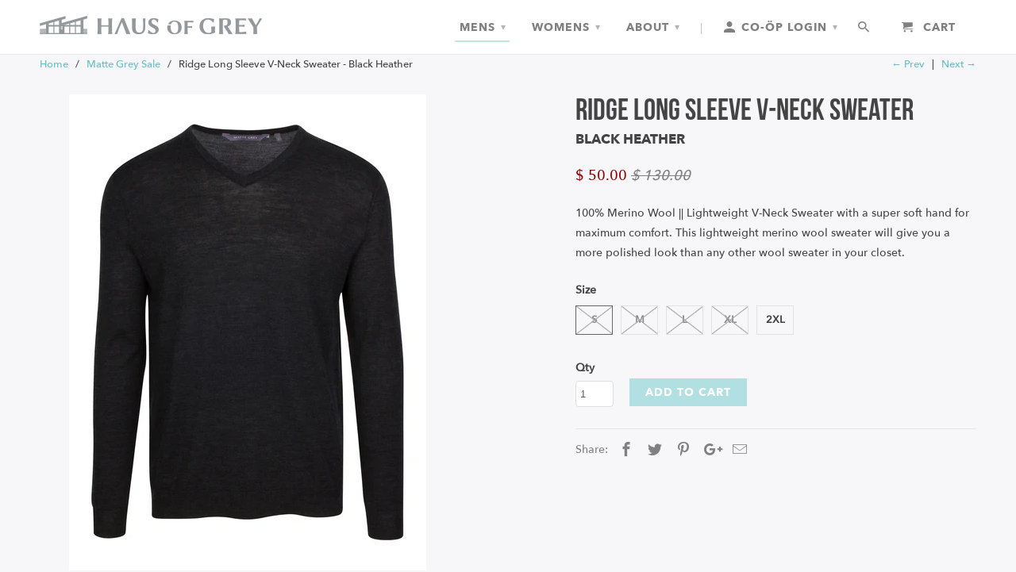

--- FILE ---
content_type: text/html; charset=utf-8
request_url: https://hausofgrey.com/collections/matte-grey-sale/products/ridge-long-sleeve-v-neck-sweater-black-heather
body_size: 27829
content:
<!DOCTYPE html>
<!--[if lt IE 7 ]><html class="ie ie6" lang="en"> <![endif]-->
<!--[if IE 7 ]><html class="ie ie7" lang="en"> <![endif]-->
<!--[if IE 8 ]><html class="ie ie8" lang="en"> <![endif]-->
<!--[if IE 9 ]><html class="ie ie9" lang="en"> <![endif]-->
<!--[if (gte IE 10)|!(IE)]><!--><html lang="en"> <!--<![endif]-->
  <head>
<script type="application/vnd.locksmith+json" data-locksmith>{"version":"v254","locked":false,"initialized":true,"scope":"product","access_granted":true,"access_denied":false,"requires_customer":false,"manual_lock":false,"remote_lock":false,"has_timeout":false,"remote_rendered":null,"hide_resource":false,"hide_links_to_resource":false,"transparent":true,"locks":{"all":[],"opened":[]},"keys":[],"keys_signature":"1d82ac1d6a4ceb18df528a671d978ae8d8199f77ece2d6fd02fa2b8e3adf800d","state":{"template":"product","theme":134527615059,"product":"ridge-long-sleeve-v-neck-sweater-black-heather","collection":"matte-grey-sale","page":null,"blog":null,"article":null,"app":null},"now":1769084850,"path":"\/collections\/matte-grey-sale\/products\/ridge-long-sleeve-v-neck-sweater-black-heather","locale_root_url":"\/","canonical_url":"https:\/\/hausofgrey.com\/products\/ridge-long-sleeve-v-neck-sweater-black-heather","customer_id":null,"customer_id_signature":"1d82ac1d6a4ceb18df528a671d978ae8d8199f77ece2d6fd02fa2b8e3adf800d","cart":null}</script><script data-locksmith>!function(){undefined;!function(){var s=window.Locksmith={},e=document.querySelector('script[type="application/vnd.locksmith+json"]'),n=e&&e.innerHTML;if(s.state={},s.util={},s.loading=!1,n)try{s.state=JSON.parse(n)}catch(d){}if(document.addEventListener&&document.querySelector){var o,i,a,t=[76,79,67,75,83,77,73,84,72,49,49],c=function(){i=t.slice(0)},l="style",r=function(e){e&&27!==e.keyCode&&"click"!==e.type||(document.removeEventListener("keydown",r),document.removeEventListener("click",r),o&&document.body.removeChild(o),o=null)};c(),document.addEventListener("keyup",function(e){if(e.keyCode===i[0]){if(clearTimeout(a),i.shift(),0<i.length)return void(a=setTimeout(c,1e3));c(),r(),(o=document.createElement("div"))[l].width="50%",o[l].maxWidth="1000px",o[l].height="85%",o[l].border="1px rgba(0, 0, 0, 0.2) solid",o[l].background="rgba(255, 255, 255, 0.99)",o[l].borderRadius="4px",o[l].position="fixed",o[l].top="50%",o[l].left="50%",o[l].transform="translateY(-50%) translateX(-50%)",o[l].boxShadow="0 2px 5px rgba(0, 0, 0, 0.3), 0 0 100vh 100vw rgba(0, 0, 0, 0.5)",o[l].zIndex="2147483645";var t=document.createElement("textarea");t.value=JSON.stringify(JSON.parse(n),null,2),t[l].border="none",t[l].display="block",t[l].boxSizing="border-box",t[l].width="100%",t[l].height="100%",t[l].background="transparent",t[l].padding="22px",t[l].fontFamily="monospace",t[l].fontSize="14px",t[l].color="#333",t[l].resize="none",t[l].outline="none",t.readOnly=!0,o.appendChild(t),document.body.appendChild(o),t.addEventListener("click",function(e){e.stopImmediatePropagation()}),t.select(),document.addEventListener("keydown",r),document.addEventListener("click",r)}})}s.isEmbedded=-1!==window.location.search.indexOf("_ab=0&_fd=0&_sc=1"),s.path=s.state.path||window.location.pathname,s.basePath=s.state.locale_root_url.concat("/apps/locksmith").replace(/^\/\//,"/"),s.reloading=!1,s.util.console=window.console||{log:function(){},error:function(){}},s.util.makeUrl=function(e,t){var n,o=s.basePath+e,i=[],a=s.cache();for(n in a)i.push(n+"="+encodeURIComponent(a[n]));for(n in t)i.push(n+"="+encodeURIComponent(t[n]));return s.state.customer_id&&(i.push("customer_id="+encodeURIComponent(s.state.customer_id)),i.push("customer_id_signature="+encodeURIComponent(s.state.customer_id_signature))),o+=(-1===o.indexOf("?")?"?":"&")+i.join("&")},s._initializeCallbacks=[],s.on=function(e,t){if("initialize"!==e)throw'Locksmith.on() currently only supports the "initialize" event';s._initializeCallbacks.push(t)},s.initializeSession=function(e){if(!s.isEmbedded){var t=!1,n=!0,o=!0;(e=e||{}).silent&&(o=n=!(t=!0)),s.ping({silent:t,spinner:n,reload:o,callback:function(){s._initializeCallbacks.forEach(function(e){e()})}})}},s.cache=function(e){var t={};try{var n=function i(e){return(document.cookie.match("(^|; )"+e+"=([^;]*)")||0)[2]};t=JSON.parse(decodeURIComponent(n("locksmith-params")||"{}"))}catch(d){}if(e){for(var o in e)t[o]=e[o];document.cookie="locksmith-params=; expires=Thu, 01 Jan 1970 00:00:00 GMT; path=/",document.cookie="locksmith-params="+encodeURIComponent(JSON.stringify(t))+"; path=/"}return t},s.cache.cart=s.state.cart,s.cache.cartLastSaved=null,s.params=s.cache(),s.util.reload=function(){s.reloading=!0;try{window.location.href=window.location.href.replace(/#.*/,"")}catch(d){s.util.console.error("Preferred reload method failed",d),window.location.reload()}},s.cache.saveCart=function(e){if(!s.cache.cart||s.cache.cart===s.cache.cartLastSaved)return e?e():null;var t=s.cache.cartLastSaved;s.cache.cartLastSaved=s.cache.cart,fetch("/cart/update.js",{method:"POST",headers:{"Content-Type":"application/json",Accept:"application/json"},body:JSON.stringify({attributes:{locksmith:s.cache.cart}})}).then(function(e){if(!e.ok)throw new Error("Cart update failed: "+e.status);return e.json()}).then(function(){e&&e()})["catch"](function(e){if(s.cache.cartLastSaved=t,!s.reloading)throw e})},s.util.spinnerHTML='<style>body{background:#FFF}@keyframes spin{from{transform:rotate(0deg)}to{transform:rotate(360deg)}}#loading{display:flex;width:100%;height:50vh;color:#777;align-items:center;justify-content:center}#loading .spinner{display:block;animation:spin 600ms linear infinite;position:relative;width:50px;height:50px}#loading .spinner-ring{stroke:currentColor;stroke-dasharray:100%;stroke-width:2px;stroke-linecap:round;fill:none}</style><div id="loading"><div class="spinner"><svg width="100%" height="100%"><svg preserveAspectRatio="xMinYMin"><circle class="spinner-ring" cx="50%" cy="50%" r="45%"></circle></svg></svg></div></div>',s.util.clobberBody=function(e){document.body.innerHTML=e},s.util.clobberDocument=function(e){e.responseText&&(e=e.responseText),document.documentElement&&document.removeChild(document.documentElement);var t=document.open("text/html","replace");t.writeln(e),t.close(),setTimeout(function(){var e=t.querySelector("[autofocus]");e&&e.focus()},100)},s.util.serializeForm=function(e){if(e&&"FORM"===e.nodeName){var t,n,o={};for(t=e.elements.length-1;0<=t;t-=1)if(""!==e.elements[t].name)switch(e.elements[t].nodeName){case"INPUT":switch(e.elements[t].type){default:case"text":case"hidden":case"password":case"button":case"reset":case"submit":o[e.elements[t].name]=e.elements[t].value;break;case"checkbox":case"radio":e.elements[t].checked&&(o[e.elements[t].name]=e.elements[t].value);break;case"file":}break;case"TEXTAREA":o[e.elements[t].name]=e.elements[t].value;break;case"SELECT":switch(e.elements[t].type){case"select-one":o[e.elements[t].name]=e.elements[t].value;break;case"select-multiple":for(n=e.elements[t].options.length-1;0<=n;n-=1)e.elements[t].options[n].selected&&(o[e.elements[t].name]=e.elements[t].options[n].value)}break;case"BUTTON":switch(e.elements[t].type){case"reset":case"submit":case"button":o[e.elements[t].name]=e.elements[t].value}}return o}},s.util.on=function(e,a,s,t){t=t||document;var c="locksmith-"+e+a,n=function(e){var t=e.target,n=e.target.parentElement,o=t&&t.className&&(t.className.baseVal||t.className)||"",i=n&&n.className&&(n.className.baseVal||n.className)||"";("string"==typeof o&&-1!==o.split(/\s+/).indexOf(a)||"string"==typeof i&&-1!==i.split(/\s+/).indexOf(a))&&!e[c]&&(e[c]=!0,s(e))};t.attachEvent?t.attachEvent(e,n):t.addEventListener(e,n,!1)},s.util.enableActions=function(e){s.util.on("click","locksmith-action",function(e){e.preventDefault();var t=e.target;t.dataset.confirmWith&&!confirm(t.dataset.confirmWith)||(t.disabled=!0,t.innerText=t.dataset.disableWith,s.post("/action",t.dataset.locksmithParams,{spinner:!1,type:"text",success:function(e){(e=JSON.parse(e.responseText)).message&&alert(e.message),s.util.reload()}}))},e)},s.util.inject=function(e,t){var n=["data","locksmith","append"];if(-1!==t.indexOf(n.join("-"))){var o=document.createElement("div");o.innerHTML=t,e.appendChild(o)}else e.innerHTML=t;var i,a,s=e.querySelectorAll("script");for(a=0;a<s.length;++a){i=s[a];var c=document.createElement("script");if(i.type&&(c.type=i.type),i.src)c.src=i.src;else{var l=document.createTextNode(i.innerHTML);c.appendChild(l)}e.appendChild(c)}var r=e.querySelector("[autofocus]");r&&r.focus()},s.post=function(e,t,n){!1!==(n=n||{}).spinner&&s.util.clobberBody(s.util.spinnerHTML);var o={};n.container===document?(o.layout=1,n.success=function(e){s.util.clobberDocument(e)}):n.container&&(o.layout=0,n.success=function(e){var t=document.getElementById(n.container);s.util.inject(t,e),t.id===t.firstChild.id&&t.parentElement.replaceChild(t.firstChild,t)}),n.form_type&&(t.form_type=n.form_type),n.include_layout_classes!==undefined&&(t.include_layout_classes=n.include_layout_classes),n.lock_id!==undefined&&(t.lock_id=n.lock_id),s.loading=!0;var i=s.util.makeUrl(e,o),a="json"===n.type||"text"===n.type;fetch(i,{method:"POST",headers:{"Content-Type":"application/json",Accept:a?"application/json":"text/html"},body:JSON.stringify(t)}).then(function(e){if(!e.ok)throw new Error("Request failed: "+e.status);return e.text()}).then(function(e){var t=n.success||s.util.clobberDocument;t(a?{responseText:e}:e)})["catch"](function(e){if(!s.reloading)if("dashboard.weglot.com"!==window.location.host){if(!n.silent)throw alert("Something went wrong! Please refresh and try again."),e;console.error(e)}else console.error(e)})["finally"](function(){s.loading=!1})},s.postResource=function(e,t){e.path=s.path,e.search=window.location.search,e.state=s.state,e.passcode&&(e.passcode=e.passcode.trim()),e.email&&(e.email=e.email.trim()),e.state.cart=s.cache.cart,e.locksmith_json=s.jsonTag,e.locksmith_json_signature=s.jsonTagSignature,s.post("/resource",e,t)},s.ping=function(e){if(!s.isEmbedded){e=e||{};s.post("/ping",{path:s.path,search:window.location.search,state:s.state},{spinner:!!e.spinner,silent:"undefined"==typeof e.silent||e.silent,type:"text",success:function(e){e&&e.responseText?(e=JSON.parse(e.responseText)).messages&&0<e.messages.length&&s.showMessages(e.messages):console.error("[Locksmith] Invalid result in ping callback:",e)}})}},s.timeoutMonitor=function(){var e=s.cache.cart;s.ping({callback:function(){e!==s.cache.cart||setTimeout(function(){s.timeoutMonitor()},6e4)}})},s.showMessages=function(e){var t=document.createElement("div");t.style.position="fixed",t.style.left=0,t.style.right=0,t.style.bottom="-50px",t.style.opacity=0,t.style.background="#191919",t.style.color="#ddd",t.style.transition="bottom 0.2s, opacity 0.2s",t.style.zIndex=999999,t.innerHTML="        <style>          .locksmith-ab .locksmith-b { display: none; }          .locksmith-ab.toggled .locksmith-b { display: flex; }          .locksmith-ab.toggled .locksmith-a { display: none; }          .locksmith-flex { display: flex; flex-wrap: wrap; justify-content: space-between; align-items: center; padding: 10px 20px; }          .locksmith-message + .locksmith-message { border-top: 1px #555 solid; }          .locksmith-message a { color: inherit; font-weight: bold; }          .locksmith-message a:hover { color: inherit; opacity: 0.8; }          a.locksmith-ab-toggle { font-weight: inherit; text-decoration: underline; }          .locksmith-text { flex-grow: 1; }          .locksmith-cta { flex-grow: 0; text-align: right; }          .locksmith-cta button { transform: scale(0.8); transform-origin: left; }          .locksmith-cta > * { display: block; }          .locksmith-cta > * + * { margin-top: 10px; }          .locksmith-message a.locksmith-close { flex-grow: 0; text-decoration: none; margin-left: 15px; font-size: 30px; font-family: monospace; display: block; padding: 2px 10px; }                    @media screen and (max-width: 600px) {            .locksmith-wide-only { display: none !important; }            .locksmith-flex { padding: 0 15px; }            .locksmith-flex > * { margin-top: 5px; margin-bottom: 5px; }            .locksmith-cta { text-align: left; }          }                    @media screen and (min-width: 601px) {            .locksmith-narrow-only { display: none !important; }          }        </style>      "+e.map(function(e){return'<div class="locksmith-message">'+e+"</div>"}).join(""),document.body.appendChild(t),document.body.style.position="relative",document.body.parentElement.style.paddingBottom=t.offsetHeight+"px",setTimeout(function(){t.style.bottom=0,t.style.opacity=1},50),s.util.on("click","locksmith-ab-toggle",function(e){e.preventDefault();for(var t=e.target.parentElement;-1===t.className.split(" ").indexOf("locksmith-ab");)t=t.parentElement;-1!==t.className.split(" ").indexOf("toggled")?t.className=t.className.replace("toggled",""):t.className=t.className+" toggled"}),s.util.enableActions(t)}}()}();</script>
      <script data-locksmith>Locksmith.cache.cart=null</script>

  <script data-locksmith>Locksmith.jsonTag="{\"version\":\"v254\",\"locked\":false,\"initialized\":true,\"scope\":\"product\",\"access_granted\":true,\"access_denied\":false,\"requires_customer\":false,\"manual_lock\":false,\"remote_lock\":false,\"has_timeout\":false,\"remote_rendered\":null,\"hide_resource\":false,\"hide_links_to_resource\":false,\"transparent\":true,\"locks\":{\"all\":[],\"opened\":[]},\"keys\":[],\"keys_signature\":\"1d82ac1d6a4ceb18df528a671d978ae8d8199f77ece2d6fd02fa2b8e3adf800d\",\"state\":{\"template\":\"product\",\"theme\":134527615059,\"product\":\"ridge-long-sleeve-v-neck-sweater-black-heather\",\"collection\":\"matte-grey-sale\",\"page\":null,\"blog\":null,\"article\":null,\"app\":null},\"now\":1769084850,\"path\":\"\\\/collections\\\/matte-grey-sale\\\/products\\\/ridge-long-sleeve-v-neck-sweater-black-heather\",\"locale_root_url\":\"\\\/\",\"canonical_url\":\"https:\\\/\\\/hausofgrey.com\\\/products\\\/ridge-long-sleeve-v-neck-sweater-black-heather\",\"customer_id\":null,\"customer_id_signature\":\"1d82ac1d6a4ceb18df528a671d978ae8d8199f77ece2d6fd02fa2b8e3adf800d\",\"cart\":null}";Locksmith.jsonTagSignature="25ccc07b33d32f706fb324de18ba810be97d38c230760c2a9d2dfca2b3f39b04"</script>
<meta name="google-site-verification" content="djpYHn5OFTSp-k05S0WehUEcY7DyiWh3ENBHtlRG8cM" />
    
    <meta charset="utf-8">
    <meta http-equiv="cleartype" content="on">
    <meta name="robots" content="index,follow">

    
    <title>Ridge Long Sleeve V-Neck Sweater - Black Heather - Haus of Grey</title>

    
<meta name="description" content="100% Merino Wool || Lightweight V-Neck Sweater with a super soft hand for maximum comfort. This lightweight merino wool sweater will give you a more polished look than any other wool sweater in your closet." />


    <!-- Custom Fonts -->
    
      <link href="//fonts.googleapis.com/css?family=.|Oswald:light,normal,bold|Oswald:light,normal,bold|Montserrat:light,normal,bold|Montserrat:light,normal,bold" rel="stylesheet" type="text/css" />
    

    

<meta name="author" content="Haus of Grey">
<meta property="og:url" content="https://hausofgrey.com/products/ridge-long-sleeve-v-neck-sweater-black-heather">
<meta property="og:site_name" content="Haus of Grey">


<meta property="og:type" content="product">
<meta property="og:title" content="Ridge Long Sleeve V-Neck Sweater - Black Heather">

<meta property="og:image" content="http://hausofgrey.com/cdn/shop/products/124103_RIDGE_BLACK_HEATHER-010_1200x1600_8920ed85-1d7b-4f30-9419-6623e915e705_600x.jpg?v=1598903223">
<meta property="og:image:secure_url" content="https://hausofgrey.com/cdn/shop/products/124103_RIDGE_BLACK_HEATHER-010_1200x1600_8920ed85-1d7b-4f30-9419-6623e915e705_600x.jpg?v=1598903223">

  
<meta property="og:price:amount" content="50.00">
<meta property="og:price:currency" content="USD">


<meta property="og:description" content="100% Merino Wool || Lightweight V-Neck Sweater with a super soft hand for maximum comfort. This lightweight merino wool sweater will give you a more polished look than any other wool sweater in your closet.">




  <meta name="twitter:site" content="@shopify">

<meta name="twitter:card" content="summary">

<meta name="twitter:title" content="Ridge Long Sleeve V-Neck Sweater - Black Heather">
<meta name="twitter:description" content="100% Merino Wool || Lightweight V-Neck Sweater with a super soft hand for maximum comfort. This lightweight merino wool sweater will give you a more polished look than any other wool sweater in your closet.">
<meta name="twitter:image" content="https://hausofgrey.com/cdn/shop/products/124103_RIDGE_BLACK_HEATHER-010_1200x1600_8920ed85-1d7b-4f30-9419-6623e915e705_240x.jpg?v=1598903223">
<meta name="twitter:image:width" content="240">
<meta name="twitter:image:height" content="240">


    
      <link rel="prev" href="/collections/matte-grey-sale/products/all-american-sandbagger-sport-hat-navy-red">
    
    
      <link rel="next" href="/collections/matte-grey-sale/products/zv-hoodie-steel-heather">
    

    <!-- Mobile Specific Metas -->
    <meta name="HandheldFriendly" content="True">
    <meta name="MobileOptimized" content="320">
    <meta name="viewport" content="width=device-width,initial-scale=1">
    <meta name="theme-color" content="#f7f7f9">

    <!-- Stylesheets for Retina 4.1.2 -->
    <link href="//hausofgrey.com/cdn/shop/t/36/assets/styles.scss.css?v=25789819429337020631743462392" rel="stylesheet" type="text/css" media="all" />
    <!--[if lte IE 9]>
      <link href="//hausofgrey.com/cdn/shop/t/36/assets/ie.css?v=16370617434440559491743135201" rel="stylesheet" type="text/css" media="all" />
    <![endif]-->

    
      <link rel="shortcut icon" type="image/x-icon" href="//hausofgrey.com/cdn/shop/files/hog_favicon_30900d0f-daf7-41db-8479-af3c87b1bf56_small.png?v=1613682103">
    

    <link rel="canonical" href="https://hausofgrey.com/products/ridge-long-sleeve-v-neck-sweater-black-heather" />

    

    <script src="//hausofgrey.com/cdn/shop/t/36/assets/app.js?v=152362752492050050811743135201" type="text/javascript"></script>
    

<script>
    (function(h,o,t,j,a,r){
        h.hj=h.hj||function(){(h.hj.q=h.hj.q||[]).push(arguments)};
        h._hjSettings={hjid:2949,hjsv:5};
        a=o.getElementsByTagName('head')[0];
        r=o.createElement('script');r.async=1;
        r.src=t+h._hjSettings.hjid+j+h._hjSettings.hjsv;
        a.appendChild(r);
    })(window,document,'//static.hotjar.com/c/hotjar-','.js?sv=');
</script>
    <meta name="google-site-verification" content="7kcXY98jjtIfXhL9rnVE6vsUFFTRu_HY4NHJFeotU9s" />
    <meta name="p:domain_verify" content="e105bd5ff8492b6ded4c1701752040c9"/>
    <script>window.performance && window.performance.mark && window.performance.mark('shopify.content_for_header.start');</script><meta name="google-site-verification" content="4iCGzYcqucB3JzaKZQl7wvfAzcDYY-MCvFu9vb9hA2U">
<meta id="shopify-digital-wallet" name="shopify-digital-wallet" content="/4932449/digital_wallets/dialog">
<meta name="shopify-checkout-api-token" content="bb516f4df3725e50b2e3f62be7200344">
<meta id="in-context-paypal-metadata" data-shop-id="4932449" data-venmo-supported="false" data-environment="production" data-locale="en_US" data-paypal-v4="true" data-currency="USD">
<link rel="alternate" type="application/json+oembed" href="https://hausofgrey.com/products/ridge-long-sleeve-v-neck-sweater-black-heather.oembed">
<script async="async" src="/checkouts/internal/preloads.js?locale=en-US"></script>
<link rel="preconnect" href="https://shop.app" crossorigin="anonymous">
<script async="async" src="https://shop.app/checkouts/internal/preloads.js?locale=en-US&shop_id=4932449" crossorigin="anonymous"></script>
<script id="apple-pay-shop-capabilities" type="application/json">{"shopId":4932449,"countryCode":"US","currencyCode":"USD","merchantCapabilities":["supports3DS"],"merchantId":"gid:\/\/shopify\/Shop\/4932449","merchantName":"Haus of Grey","requiredBillingContactFields":["postalAddress","email","phone"],"requiredShippingContactFields":["postalAddress","email","phone"],"shippingType":"shipping","supportedNetworks":["visa","masterCard","amex","discover","elo","jcb"],"total":{"type":"pending","label":"Haus of Grey","amount":"1.00"},"shopifyPaymentsEnabled":true,"supportsSubscriptions":true}</script>
<script id="shopify-features" type="application/json">{"accessToken":"bb516f4df3725e50b2e3f62be7200344","betas":["rich-media-storefront-analytics"],"domain":"hausofgrey.com","predictiveSearch":true,"shopId":4932449,"locale":"en"}</script>
<script>var Shopify = Shopify || {};
Shopify.shop = "hausofgrey.myshopify.com";
Shopify.locale = "en";
Shopify.currency = {"active":"USD","rate":"1.0"};
Shopify.country = "US";
Shopify.theme = {"name":"Copy of Haus Of Grey (B2B Only Nav Test)","id":134527615059,"schema_name":"Retina","schema_version":"4.1.2","theme_store_id":null,"role":"main"};
Shopify.theme.handle = "null";
Shopify.theme.style = {"id":null,"handle":null};
Shopify.cdnHost = "hausofgrey.com/cdn";
Shopify.routes = Shopify.routes || {};
Shopify.routes.root = "/";</script>
<script type="module">!function(o){(o.Shopify=o.Shopify||{}).modules=!0}(window);</script>
<script>!function(o){function n(){var o=[];function n(){o.push(Array.prototype.slice.apply(arguments))}return n.q=o,n}var t=o.Shopify=o.Shopify||{};t.loadFeatures=n(),t.autoloadFeatures=n()}(window);</script>
<script>
  window.ShopifyPay = window.ShopifyPay || {};
  window.ShopifyPay.apiHost = "shop.app\/pay";
  window.ShopifyPay.redirectState = null;
</script>
<script id="shop-js-analytics" type="application/json">{"pageType":"product"}</script>
<script defer="defer" async type="module" src="//hausofgrey.com/cdn/shopifycloud/shop-js/modules/v2/client.init-shop-cart-sync_BT-GjEfc.en.esm.js"></script>
<script defer="defer" async type="module" src="//hausofgrey.com/cdn/shopifycloud/shop-js/modules/v2/chunk.common_D58fp_Oc.esm.js"></script>
<script defer="defer" async type="module" src="//hausofgrey.com/cdn/shopifycloud/shop-js/modules/v2/chunk.modal_xMitdFEc.esm.js"></script>
<script type="module">
  await import("//hausofgrey.com/cdn/shopifycloud/shop-js/modules/v2/client.init-shop-cart-sync_BT-GjEfc.en.esm.js");
await import("//hausofgrey.com/cdn/shopifycloud/shop-js/modules/v2/chunk.common_D58fp_Oc.esm.js");
await import("//hausofgrey.com/cdn/shopifycloud/shop-js/modules/v2/chunk.modal_xMitdFEc.esm.js");

  window.Shopify.SignInWithShop?.initShopCartSync?.({"fedCMEnabled":true,"windoidEnabled":true});

</script>
<script>
  window.Shopify = window.Shopify || {};
  if (!window.Shopify.featureAssets) window.Shopify.featureAssets = {};
  window.Shopify.featureAssets['shop-js'] = {"shop-cart-sync":["modules/v2/client.shop-cart-sync_DZOKe7Ll.en.esm.js","modules/v2/chunk.common_D58fp_Oc.esm.js","modules/v2/chunk.modal_xMitdFEc.esm.js"],"init-fed-cm":["modules/v2/client.init-fed-cm_B6oLuCjv.en.esm.js","modules/v2/chunk.common_D58fp_Oc.esm.js","modules/v2/chunk.modal_xMitdFEc.esm.js"],"shop-cash-offers":["modules/v2/client.shop-cash-offers_D2sdYoxE.en.esm.js","modules/v2/chunk.common_D58fp_Oc.esm.js","modules/v2/chunk.modal_xMitdFEc.esm.js"],"shop-login-button":["modules/v2/client.shop-login-button_QeVjl5Y3.en.esm.js","modules/v2/chunk.common_D58fp_Oc.esm.js","modules/v2/chunk.modal_xMitdFEc.esm.js"],"pay-button":["modules/v2/client.pay-button_DXTOsIq6.en.esm.js","modules/v2/chunk.common_D58fp_Oc.esm.js","modules/v2/chunk.modal_xMitdFEc.esm.js"],"shop-button":["modules/v2/client.shop-button_DQZHx9pm.en.esm.js","modules/v2/chunk.common_D58fp_Oc.esm.js","modules/v2/chunk.modal_xMitdFEc.esm.js"],"avatar":["modules/v2/client.avatar_BTnouDA3.en.esm.js"],"init-windoid":["modules/v2/client.init-windoid_CR1B-cfM.en.esm.js","modules/v2/chunk.common_D58fp_Oc.esm.js","modules/v2/chunk.modal_xMitdFEc.esm.js"],"init-shop-for-new-customer-accounts":["modules/v2/client.init-shop-for-new-customer-accounts_C_vY_xzh.en.esm.js","modules/v2/client.shop-login-button_QeVjl5Y3.en.esm.js","modules/v2/chunk.common_D58fp_Oc.esm.js","modules/v2/chunk.modal_xMitdFEc.esm.js"],"init-shop-email-lookup-coordinator":["modules/v2/client.init-shop-email-lookup-coordinator_BI7n9ZSv.en.esm.js","modules/v2/chunk.common_D58fp_Oc.esm.js","modules/v2/chunk.modal_xMitdFEc.esm.js"],"init-shop-cart-sync":["modules/v2/client.init-shop-cart-sync_BT-GjEfc.en.esm.js","modules/v2/chunk.common_D58fp_Oc.esm.js","modules/v2/chunk.modal_xMitdFEc.esm.js"],"shop-toast-manager":["modules/v2/client.shop-toast-manager_DiYdP3xc.en.esm.js","modules/v2/chunk.common_D58fp_Oc.esm.js","modules/v2/chunk.modal_xMitdFEc.esm.js"],"init-customer-accounts":["modules/v2/client.init-customer-accounts_D9ZNqS-Q.en.esm.js","modules/v2/client.shop-login-button_QeVjl5Y3.en.esm.js","modules/v2/chunk.common_D58fp_Oc.esm.js","modules/v2/chunk.modal_xMitdFEc.esm.js"],"init-customer-accounts-sign-up":["modules/v2/client.init-customer-accounts-sign-up_iGw4briv.en.esm.js","modules/v2/client.shop-login-button_QeVjl5Y3.en.esm.js","modules/v2/chunk.common_D58fp_Oc.esm.js","modules/v2/chunk.modal_xMitdFEc.esm.js"],"shop-follow-button":["modules/v2/client.shop-follow-button_CqMgW2wH.en.esm.js","modules/v2/chunk.common_D58fp_Oc.esm.js","modules/v2/chunk.modal_xMitdFEc.esm.js"],"checkout-modal":["modules/v2/client.checkout-modal_xHeaAweL.en.esm.js","modules/v2/chunk.common_D58fp_Oc.esm.js","modules/v2/chunk.modal_xMitdFEc.esm.js"],"shop-login":["modules/v2/client.shop-login_D91U-Q7h.en.esm.js","modules/v2/chunk.common_D58fp_Oc.esm.js","modules/v2/chunk.modal_xMitdFEc.esm.js"],"lead-capture":["modules/v2/client.lead-capture_BJmE1dJe.en.esm.js","modules/v2/chunk.common_D58fp_Oc.esm.js","modules/v2/chunk.modal_xMitdFEc.esm.js"],"payment-terms":["modules/v2/client.payment-terms_Ci9AEqFq.en.esm.js","modules/v2/chunk.common_D58fp_Oc.esm.js","modules/v2/chunk.modal_xMitdFEc.esm.js"]};
</script>
<script>(function() {
  var isLoaded = false;
  function asyncLoad() {
    if (isLoaded) return;
    isLoaded = true;
    var urls = ["https:\/\/upsells.boldapps.net\/v2_ui\/js\/UpsellTracker.js?shop=hausofgrey.myshopify.com","https:\/\/upsells.boldapps.net\/v2_ui\/js\/upsell.js?shop=hausofgrey.myshopify.com"];
    for (var i = 0; i < urls.length; i++) {
      var s = document.createElement('script');
      s.type = 'text/javascript';
      s.async = true;
      s.src = urls[i];
      var x = document.getElementsByTagName('script')[0];
      x.parentNode.insertBefore(s, x);
    }
  };
  if(window.attachEvent) {
    window.attachEvent('onload', asyncLoad);
  } else {
    window.addEventListener('load', asyncLoad, false);
  }
})();</script>
<script id="__st">var __st={"a":4932449,"offset":-28800,"reqid":"47c93041-5f46-4bc8-a74c-a2b3cb61be86-1769084850","pageurl":"hausofgrey.com\/collections\/matte-grey-sale\/products\/ridge-long-sleeve-v-neck-sweater-black-heather","u":"aebd8b168c6b","p":"product","rtyp":"product","rid":4666873217107};</script>
<script>window.ShopifyPaypalV4VisibilityTracking = true;</script>
<script id="captcha-bootstrap">!function(){'use strict';const t='contact',e='account',n='new_comment',o=[[t,t],['blogs',n],['comments',n],[t,'customer']],c=[[e,'customer_login'],[e,'guest_login'],[e,'recover_customer_password'],[e,'create_customer']],r=t=>t.map((([t,e])=>`form[action*='/${t}']:not([data-nocaptcha='true']) input[name='form_type'][value='${e}']`)).join(','),a=t=>()=>t?[...document.querySelectorAll(t)].map((t=>t.form)):[];function s(){const t=[...o],e=r(t);return a(e)}const i='password',u='form_key',d=['recaptcha-v3-token','g-recaptcha-response','h-captcha-response',i],f=()=>{try{return window.sessionStorage}catch{return}},m='__shopify_v',_=t=>t.elements[u];function p(t,e,n=!1){try{const o=window.sessionStorage,c=JSON.parse(o.getItem(e)),{data:r}=function(t){const{data:e,action:n}=t;return t[m]||n?{data:e,action:n}:{data:t,action:n}}(c);for(const[e,n]of Object.entries(r))t.elements[e]&&(t.elements[e].value=n);n&&o.removeItem(e)}catch(o){console.error('form repopulation failed',{error:o})}}const l='form_type',E='cptcha';function T(t){t.dataset[E]=!0}const w=window,h=w.document,L='Shopify',v='ce_forms',y='captcha';let A=!1;((t,e)=>{const n=(g='f06e6c50-85a8-45c8-87d0-21a2b65856fe',I='https://cdn.shopify.com/shopifycloud/storefront-forms-hcaptcha/ce_storefront_forms_captcha_hcaptcha.v1.5.2.iife.js',D={infoText:'Protected by hCaptcha',privacyText:'Privacy',termsText:'Terms'},(t,e,n)=>{const o=w[L][v],c=o.bindForm;if(c)return c(t,g,e,D).then(n);var r;o.q.push([[t,g,e,D],n]),r=I,A||(h.body.append(Object.assign(h.createElement('script'),{id:'captcha-provider',async:!0,src:r})),A=!0)});var g,I,D;w[L]=w[L]||{},w[L][v]=w[L][v]||{},w[L][v].q=[],w[L][y]=w[L][y]||{},w[L][y].protect=function(t,e){n(t,void 0,e),T(t)},Object.freeze(w[L][y]),function(t,e,n,w,h,L){const[v,y,A,g]=function(t,e,n){const i=e?o:[],u=t?c:[],d=[...i,...u],f=r(d),m=r(i),_=r(d.filter((([t,e])=>n.includes(e))));return[a(f),a(m),a(_),s()]}(w,h,L),I=t=>{const e=t.target;return e instanceof HTMLFormElement?e:e&&e.form},D=t=>v().includes(t);t.addEventListener('submit',(t=>{const e=I(t);if(!e)return;const n=D(e)&&!e.dataset.hcaptchaBound&&!e.dataset.recaptchaBound,o=_(e),c=g().includes(e)&&(!o||!o.value);(n||c)&&t.preventDefault(),c&&!n&&(function(t){try{if(!f())return;!function(t){const e=f();if(!e)return;const n=_(t);if(!n)return;const o=n.value;o&&e.removeItem(o)}(t);const e=Array.from(Array(32),(()=>Math.random().toString(36)[2])).join('');!function(t,e){_(t)||t.append(Object.assign(document.createElement('input'),{type:'hidden',name:u})),t.elements[u].value=e}(t,e),function(t,e){const n=f();if(!n)return;const o=[...t.querySelectorAll(`input[type='${i}']`)].map((({name:t})=>t)),c=[...d,...o],r={};for(const[a,s]of new FormData(t).entries())c.includes(a)||(r[a]=s);n.setItem(e,JSON.stringify({[m]:1,action:t.action,data:r}))}(t,e)}catch(e){console.error('failed to persist form',e)}}(e),e.submit())}));const S=(t,e)=>{t&&!t.dataset[E]&&(n(t,e.some((e=>e===t))),T(t))};for(const o of['focusin','change'])t.addEventListener(o,(t=>{const e=I(t);D(e)&&S(e,y())}));const B=e.get('form_key'),M=e.get(l),P=B&&M;t.addEventListener('DOMContentLoaded',(()=>{const t=y();if(P)for(const e of t)e.elements[l].value===M&&p(e,B);[...new Set([...A(),...v().filter((t=>'true'===t.dataset.shopifyCaptcha))])].forEach((e=>S(e,t)))}))}(h,new URLSearchParams(w.location.search),n,t,e,['guest_login'])})(!0,!0)}();</script>
<script integrity="sha256-4kQ18oKyAcykRKYeNunJcIwy7WH5gtpwJnB7kiuLZ1E=" data-source-attribution="shopify.loadfeatures" defer="defer" src="//hausofgrey.com/cdn/shopifycloud/storefront/assets/storefront/load_feature-a0a9edcb.js" crossorigin="anonymous"></script>
<script crossorigin="anonymous" defer="defer" src="//hausofgrey.com/cdn/shopifycloud/storefront/assets/shopify_pay/storefront-65b4c6d7.js?v=20250812"></script>
<script data-source-attribution="shopify.dynamic_checkout.dynamic.init">var Shopify=Shopify||{};Shopify.PaymentButton=Shopify.PaymentButton||{isStorefrontPortableWallets:!0,init:function(){window.Shopify.PaymentButton.init=function(){};var t=document.createElement("script");t.src="https://hausofgrey.com/cdn/shopifycloud/portable-wallets/latest/portable-wallets.en.js",t.type="module",document.head.appendChild(t)}};
</script>
<script data-source-attribution="shopify.dynamic_checkout.buyer_consent">
  function portableWalletsHideBuyerConsent(e){var t=document.getElementById("shopify-buyer-consent"),n=document.getElementById("shopify-subscription-policy-button");t&&n&&(t.classList.add("hidden"),t.setAttribute("aria-hidden","true"),n.removeEventListener("click",e))}function portableWalletsShowBuyerConsent(e){var t=document.getElementById("shopify-buyer-consent"),n=document.getElementById("shopify-subscription-policy-button");t&&n&&(t.classList.remove("hidden"),t.removeAttribute("aria-hidden"),n.addEventListener("click",e))}window.Shopify?.PaymentButton&&(window.Shopify.PaymentButton.hideBuyerConsent=portableWalletsHideBuyerConsent,window.Shopify.PaymentButton.showBuyerConsent=portableWalletsShowBuyerConsent);
</script>
<script data-source-attribution="shopify.dynamic_checkout.cart.bootstrap">document.addEventListener("DOMContentLoaded",(function(){function t(){return document.querySelector("shopify-accelerated-checkout-cart, shopify-accelerated-checkout")}if(t())Shopify.PaymentButton.init();else{new MutationObserver((function(e,n){t()&&(Shopify.PaymentButton.init(),n.disconnect())})).observe(document.body,{childList:!0,subtree:!0})}}));
</script>
<link id="shopify-accelerated-checkout-styles" rel="stylesheet" media="screen" href="https://hausofgrey.com/cdn/shopifycloud/portable-wallets/latest/accelerated-checkout-backwards-compat.css" crossorigin="anonymous">
<style id="shopify-accelerated-checkout-cart">
        #shopify-buyer-consent {
  margin-top: 1em;
  display: inline-block;
  width: 100%;
}

#shopify-buyer-consent.hidden {
  display: none;
}

#shopify-subscription-policy-button {
  background: none;
  border: none;
  padding: 0;
  text-decoration: underline;
  font-size: inherit;
  cursor: pointer;
}

#shopify-subscription-policy-button::before {
  box-shadow: none;
}

      </style>

<script>window.performance && window.performance.mark && window.performance.mark('shopify.content_for_header.end');</script>

  <script>window.BOLD = window.BOLD || {};
    window.BOLD.common = window.BOLD.common || {};
    window.BOLD.common.Shopify = window.BOLD.common.Shopify || {};

    window.BOLD.common.Shopify.shop = {
        domain: 'hausofgrey.com',
        permanent_domain: 'hausofgrey.myshopify.com',
        url: 'https://hausofgrey.com',
        secure_url: 'https://hausofgrey.com',
        money_format: "$ {{amount}}",
        currency: "USD"
    };

    window.BOLD.common.Shopify.cart = {"note":null,"attributes":{},"original_total_price":0,"total_price":0,"total_discount":0,"total_weight":0.0,"item_count":0,"items":[],"requires_shipping":false,"currency":"USD","items_subtotal_price":0,"cart_level_discount_applications":[],"checkout_charge_amount":0};
    window.BOLD.common.template = 'product';window.BOLD.common.Shopify.formatMoney = function(money, format) {
        function n(t, e) {
            return "undefined" == typeof t ? e : t
        }
        function r(t, e, r, i) {
            if (e = n(e, 2),
            r = n(r, ","),
            i = n(i, "."),
            isNaN(t) || null == t)
                return 0;
            t = (t / 100).toFixed(e);
            var o = t.split(".")
              , a = o[0].replace(/(\d)(?=(\d\d\d)+(?!\d))/g, "$1" + r)
              , s = o[1] ? i + o[1] : "";
            return a + s
        }
        "string" == typeof money && (money = money.replace(".", ""));
        var i = ""
          , o = /\{\{\s*(\w+)\s*\}\}/
          , a = format || window.BOLD.common.Shopify.shop.money_format || window.Shopify.money_format || "$ {{ amount }}";
        switch (a.match(o)[1]) {
            case "amount":
                i = r(money, 2);
                break;
            case "amount_no_decimals":
                i = r(money, 0);
                break;
            case "amount_with_comma_separator":
                i = r(money, 2, ".", ",");
                break;
            case "amount_no_decimals_with_comma_separator":
                i = r(money, 0, ".", ",");
                break;
            case "amount_with_space_separator":
                i = r(money, 2, ".", " ");
                break;
            case "amount_no_decimals_with_space_separator":
                i = r(money, 0, ".", " ");
                break;
        }
        return a.replace(o, i);
    };

    window.BOLD.common.Shopify.saveProduct = function (handle, product) {
        if (typeof handle === 'string' && typeof window.BOLD.common.Shopify.products[handle] === 'undefined') {
            if (typeof product === 'number') {
                window.BOLD.common.Shopify.handles[product] = handle;
                product = { id: product };
            }
            window.BOLD.common.Shopify.products[handle] = product;
        }
    };

	window.BOLD.common.Shopify.saveVariant = function (variant_id, variant) {
		if (typeof variant_id === 'number' && typeof window.BOLD.common.Shopify.variants[variant_id] === 'undefined') {
			window.BOLD.common.Shopify.variants[variant_id] = variant;
		}
	};window.BOLD.common.Shopify.products = window.BOLD.common.Shopify.products || {};
    window.BOLD.common.Shopify.variants = window.BOLD.common.Shopify.variants || {};
    window.BOLD.common.Shopify.handles = window.BOLD.common.Shopify.handles || {};window.BOLD.common.Shopify.handle = "ridge-long-sleeve-v-neck-sweater-black-heather"
window.BOLD.common.Shopify.saveProduct("ridge-long-sleeve-v-neck-sweater-black-heather", 4666873217107);window.BOLD.common.Shopify.saveVariant(32201566486611, {product_id: 4666873217107, price: 5000, group_id: 'null'});window.BOLD.common.Shopify.saveVariant(32201566519379, {product_id: 4666873217107, price: 5000, group_id: 'null'});window.BOLD.common.Shopify.saveVariant(32201566552147, {product_id: 4666873217107, price: 5000, group_id: 'null'});window.BOLD.common.Shopify.saveVariant(32201566584915, {product_id: 4666873217107, price: 5000, group_id: 'null'});window.BOLD.common.Shopify.saveVariant(32201566617683, {product_id: 4666873217107, price: 5000, group_id: 'null'});window.BOLD.common.Shopify.saveProduct("premiumbadgesnapback-maroon", 8330642694);window.BOLD.common.Shopify.saveVariant(27878334278, {product_id: 8330642694, price: 1500, group_id: 'null'});window.BOLD.common.Shopify.saveProduct("andershalfzip-navy", 8747537158);window.BOLD.common.Shopify.saveVariant(31285449286, {product_id: 8747537158, price: 5000, group_id: 'null'});window.BOLD.common.Shopify.saveVariant(31285449350, {product_id: 8747537158, price: 5000, group_id: 'null'});window.BOLD.common.Shopify.saveVariant(31285449414, {product_id: 8747537158, price: 5000, group_id: 'null'});window.BOLD.common.Shopify.saveVariant(31285449478, {product_id: 8747537158, price: 5000, group_id: 'null'});window.BOLD.common.Shopify.saveVariant(31285449542, {product_id: 8747537158, price: 5000, group_id: 'null'});window.BOLD.common.Shopify.saveVariant(42733547398, {product_id: 8747537158, price: 5000, group_id: 'null'});window.BOLD.common.Shopify.saveProduct("anders-half-zip", 8900148486);window.BOLD.common.Shopify.saveVariant(32227759430, {product_id: 8900148486, price: 5000, group_id: 'null'});window.BOLD.common.Shopify.saveVariant(32227759494, {product_id: 8900148486, price: 5000, group_id: 'null'});window.BOLD.common.Shopify.saveVariant(32227759558, {product_id: 8900148486, price: 5000, group_id: 'null'});window.BOLD.common.Shopify.saveVariant(32227759622, {product_id: 8900148486, price: 5000, group_id: 'null'});window.BOLD.common.Shopify.saveVariant(32227759686, {product_id: 8900148486, price: 5000, group_id: 'null'});window.BOLD.common.Shopify.saveVariant(42733548870, {product_id: 8900148486, price: 5000, group_id: 'null'});window.BOLD.common.Shopify.saveProduct("marquee-tank-navy", 8900553350);window.BOLD.common.Shopify.saveVariant(32229778438, {product_id: 8900553350, price: 2000, group_id: 'null'});window.BOLD.common.Shopify.saveVariant(32229778502, {product_id: 8900553350, price: 2000, group_id: 'null'});window.BOLD.common.Shopify.saveVariant(32229778566, {product_id: 8900553350, price: 2000, group_id: 'null'});window.BOLD.common.Shopify.saveVariant(32229778694, {product_id: 8900553350, price: 2000, group_id: 'null'});window.BOLD.common.Shopify.saveVariant(32229778758, {product_id: 8900553350, price: 2000, group_id: 'null'});window.BOLD.common.Shopify.saveProduct("trekker-script-2-0-shadow-white", 43982782470);window.BOLD.common.Shopify.saveVariant(288293879814, {product_id: 43982782470, price: 1500, group_id: 'null'});window.BOLD.common.Shopify.saveVariant(288293912582, {product_id: 43982782470, price: 1500, group_id: 'null'});window.BOLD.common.Shopify.saveProduct("premium-badge-strapback-white-malibu", 1299860619332);window.BOLD.common.Shopify.saveVariant(12126437146692, {product_id: 1299860619332, price: 1500, group_id: 'null'});window.BOLD.common.Shopify.saveProduct("traveler-hole-in-one-club-black-white", 2355187122259);window.BOLD.common.Shopify.saveVariant(21227169808467, {product_id: 2355187122259, price: 1500, group_id: 'null'});window.BOLD.common.Shopify.saveVariant(21227169841235, {product_id: 2355187122259, price: 1500, group_id: 'null'});window.BOLD.common.Shopify.saveProduct("ridge-long-sleeve-v-neck-sweater-jet-grey", 4094799937619);window.BOLD.common.Shopify.saveVariant(30091268587603, {product_id: 4094799937619, price: 5000, group_id: 'null'});window.BOLD.common.Shopify.saveVariant(30091268620371, {product_id: 4094799937619, price: 5000, group_id: 'null'});window.BOLD.common.Shopify.saveVariant(30091268653139, {product_id: 4094799937619, price: 5000, group_id: 'null'});window.BOLD.common.Shopify.saveVariant(30091268685907, {product_id: 4094799937619, price: 5000, group_id: 'null'});window.BOLD.common.Shopify.saveVariant(30091268718675, {product_id: 4094799937619, price: 5000, group_id: 'null'});window.BOLD.common.Shopify.saveProduct("zv-hoodie-black-heather", 4094849089619);window.BOLD.common.Shopify.saveVariant(30091390484563, {product_id: 4094849089619, price: 5000, group_id: 'null'});window.BOLD.common.Shopify.saveVariant(30091390517331, {product_id: 4094849089619, price: 5000, group_id: 'null'});window.BOLD.common.Shopify.saveVariant(30091390550099, {product_id: 4094849089619, price: 5000, group_id: 'null'});window.BOLD.common.Shopify.saveVariant(30091390582867, {product_id: 4094849089619, price: 5000, group_id: 'null'});window.BOLD.common.Shopify.saveVariant(30091390615635, {product_id: 4094849089619, price: 5000, group_id: 'null'});window.BOLD.common.Shopify.saveProduct("iconoline-sport", 4415239651411);window.BOLD.common.Shopify.saveVariant(31600670081107, {product_id: 4415239651411, price: 1500, group_id: 'null'});window.BOLD.common.Shopify.saveVariant(31600670113875, {product_id: 4415239651411, price: 1500, group_id: 'null'});window.BOLD.common.Shopify.saveProduct("all-american-sandbagger-sport-hat-navy-red", 4490641178707);window.BOLD.common.Shopify.saveVariant(31951659925587, {product_id: 4490641178707, price: 1500, group_id: 'null'});window.BOLD.common.Shopify.saveVariant(31950897807443, {product_id: 4490641178707, price: 1500, group_id: 'null'});window.BOLD.common.Shopify.saveProduct("ridge-long-sleeve-v-neck-sweater-black-heather", 4666873217107);window.BOLD.common.Shopify.saveVariant(32201566486611, {product_id: 4666873217107, price: 5000, group_id: 'null'});window.BOLD.common.Shopify.saveVariant(32201566519379, {product_id: 4666873217107, price: 5000, group_id: 'null'});window.BOLD.common.Shopify.saveVariant(32201566552147, {product_id: 4666873217107, price: 5000, group_id: 'null'});window.BOLD.common.Shopify.saveVariant(32201566584915, {product_id: 4666873217107, price: 5000, group_id: 'null'});window.BOLD.common.Shopify.saveVariant(32201566617683, {product_id: 4666873217107, price: 5000, group_id: 'null'});window.BOLD.common.Shopify.saveProduct("zv-hoodie-steel-heather", 4666876166227);window.BOLD.common.Shopify.saveVariant(32201571270739, {product_id: 4666876166227, price: 5000, group_id: 'null'});window.BOLD.common.Shopify.saveVariant(32201571303507, {product_id: 4666876166227, price: 5000, group_id: 'null'});window.BOLD.common.Shopify.saveVariant(32201571336275, {product_id: 4666876166227, price: 5000, group_id: 'null'});window.BOLD.common.Shopify.saveVariant(32201571369043, {product_id: 4666876166227, price: 5000, group_id: 'null'});window.BOLD.common.Shopify.saveVariant(32201571401811, {product_id: 4666876166227, price: 5000, group_id: 'null'});window.BOLD.common.Shopify.saveProduct("one-putt-tee-steel-white", 4668724543571);window.BOLD.common.Shopify.saveVariant(32204142051411, {product_id: 4668724543571, price: 2000, group_id: 'null'});window.BOLD.common.Shopify.saveVariant(32204142084179, {product_id: 4668724543571, price: 2000, group_id: 'null'});window.BOLD.common.Shopify.saveVariant(32204142116947, {product_id: 4668724543571, price: 2000, group_id: 'null'});window.BOLD.common.Shopify.saveVariant(32204142149715, {product_id: 4668724543571, price: 2000, group_id: 'null'});window.BOLD.common.Shopify.saveVariant(32204142182483, {product_id: 4668724543571, price: 2000, group_id: 'null'});window.BOLD.common.Shopify.saveProduct("jc-full-zip-gull-heather", 6541832421459);window.BOLD.common.Shopify.saveVariant(39264805224531, {product_id: 6541832421459, price: 9000, group_id: 'null'});window.BOLD.common.Shopify.saveVariant(39264805257299, {product_id: 6541832421459, price: 9000, group_id: 'null'});window.BOLD.common.Shopify.saveVariant(39264805290067, {product_id: 6541832421459, price: 9000, group_id: 'null'});window.BOLD.common.Shopify.saveVariant(39264805322835, {product_id: 6541832421459, price: 9000, group_id: 'null'});window.BOLD.common.Shopify.saveVariant(39264805355603, {product_id: 6541832421459, price: 9000, group_id: 'null'});window.BOLD.common.Shopify.saveVariant(42074358972499, {product_id: 6541832421459, price: 9000, group_id: 'null'});window.BOLD.common.Shopify.saveProduct("ridge-long-sleeve-v-neck-sweater-gainsburo-heather", 6561451999315);window.BOLD.common.Shopify.saveVariant(39335116603475, {product_id: 6561451999315, price: 5000, group_id: 'null'});window.BOLD.common.Shopify.saveVariant(39335116636243, {product_id: 6561451999315, price: 5000, group_id: 'null'});window.BOLD.common.Shopify.saveVariant(39335116669011, {product_id: 6561451999315, price: 5000, group_id: 'null'});window.BOLD.common.Shopify.saveVariant(39335116701779, {product_id: 6561451999315, price: 5000, group_id: 'null'});window.BOLD.common.Shopify.saveVariant(39335116734547, {product_id: 6561451999315, price: 5000, group_id: 'null'});window.BOLD.common.Shopify.saveProduct("anti-3-putt-sport-navy", 6563177726035);window.BOLD.common.Shopify.saveVariant(39341193822291, {product_id: 6563177726035, price: 1500, group_id: 'null'});window.BOLD.common.Shopify.saveVariant(39341193855059, {product_id: 6563177726035, price: 1500, group_id: 'null'});window.BOLD.common.Shopify.saveProduct("gridlock-half-zip-sage-heather-jacquard", 6645233975379);window.BOLD.common.Shopify.saveVariant(39521799241811, {product_id: 6645233975379, price: 5000, group_id: 'null'});window.BOLD.common.Shopify.saveVariant(39521799274579, {product_id: 6645233975379, price: 5000, group_id: 'null'});window.BOLD.common.Shopify.saveVariant(39521799307347, {product_id: 6645233975379, price: 5000, group_id: 'null'});window.BOLD.common.Shopify.saveVariant(39521799340115, {product_id: 6645233975379, price: 5000, group_id: 'null'});window.BOLD.common.Shopify.saveVariant(39521799372883, {product_id: 6645233975379, price: 5000, group_id: 'null'});window.BOLD.common.Shopify.saveProduct("zoomtower-camtec-halfzip-gull-heather", 6658454913107);window.BOLD.common.Shopify.saveVariant(39561471098963, {product_id: 6658454913107, price: 5000, group_id: 'null'});window.BOLD.common.Shopify.saveVariant(39561471131731, {product_id: 6658454913107, price: 5000, group_id: 'null'});window.BOLD.common.Shopify.saveVariant(39561471164499, {product_id: 6658454913107, price: 5000, group_id: 'null'});window.BOLD.common.Shopify.saveVariant(39561471197267, {product_id: 6658454913107, price: 5000, group_id: 'null'});window.BOLD.common.Shopify.saveVariant(39561471230035, {product_id: 6658454913107, price: 5000, group_id: 'null'});window.BOLD.common.Shopify.saveProduct("badge-charter-2-0-camtec-full-zip-gull-heather", 6658455863379);window.BOLD.common.Shopify.saveVariant(39561476145235, {product_id: 6658455863379, price: 5000, group_id: 'null'});window.BOLD.common.Shopify.saveVariant(39561476178003, {product_id: 6658455863379, price: 5000, group_id: 'null'});window.BOLD.common.Shopify.saveVariant(39561476210771, {product_id: 6658455863379, price: 5000, group_id: 'null'});window.BOLD.common.Shopify.saveVariant(39561476243539, {product_id: 6658455863379, price: 5000, group_id: 'null'});window.BOLD.common.Shopify.saveVariant(39561476276307, {product_id: 6658455863379, price: 5000, group_id: 'null'});window.BOLD.common.Shopify.saveVariant(39689778331731, {product_id: 6658455863379, price: 5000, group_id: 'null'});window.BOLD.common.Shopify.saveProduct("hightower-half-zip-vista-heather", 6682603716691);window.BOLD.common.Shopify.saveVariant(39633536417875, {product_id: 6682603716691, price: 5000, group_id: 'null'});window.BOLD.common.Shopify.saveVariant(39633536450643, {product_id: 6682603716691, price: 5000, group_id: 'null'});window.BOLD.common.Shopify.saveVariant(39633536483411, {product_id: 6682603716691, price: 5000, group_id: 'null'});window.BOLD.common.Shopify.saveVariant(39633536516179, {product_id: 6682603716691, price: 5000, group_id: 'null'});window.BOLD.common.Shopify.saveVariant(39633536548947, {product_id: 6682603716691, price: 5000, group_id: 'null'});window.BOLD.common.Shopify.saveProduct("anti-3-putt-snapback-brand-grey-white-grey", 6760898887763);window.BOLD.common.Shopify.saveVariant(39913512140883, {product_id: 6760898887763, price: 1500, group_id: 'null'});window.BOLD.common.Shopify.saveProduct("los-bogies-badge-trucker-navy", 6780105588819);window.BOLD.common.Shopify.saveVariant(40017697833043, {product_id: 6780105588819, price: 1500, group_id: 'null'});window.BOLD.common.Shopify.saveProduct("los-bogies-badge-snapback-silver", 6780118106195);window.BOLD.common.Shopify.saveVariant(40017720213587, {product_id: 6780118106195, price: 1500, group_id: 'null'});window.BOLD.common.Shopify.saveProduct("jc-full-zip-black", 6812687401043);window.BOLD.common.Shopify.saveVariant(40105154084947, {product_id: 6812687401043, price: 9000, group_id: 'null'});window.BOLD.common.Shopify.saveVariant(40105154117715, {product_id: 6812687401043, price: 9000, group_id: 'null'});window.BOLD.common.Shopify.saveVariant(40105154150483, {product_id: 6812687401043, price: 9000, group_id: 'null'});window.BOLD.common.Shopify.saveVariant(40105154183251, {product_id: 6812687401043, price: 9000, group_id: 'null'});window.BOLD.common.Shopify.saveVariant(40105154216019, {product_id: 6812687401043, price: 9000, group_id: 'null'});window.BOLD.common.Shopify.saveVariant(40136031404115, {product_id: 6812687401043, price: 9000, group_id: 'null'});window.BOLD.common.Shopify.saveProduct("clubs-nroses-low-pro-black", 6812707717203);window.BOLD.common.Shopify.saveVariant(40105203400787, {product_id: 6812707717203, price: 1500, group_id: 'null'});window.BOLD.common.Shopify.saveProduct("zoomtower-camtec-half-zip-white", 6832445685843);window.BOLD.common.Shopify.saveVariant(40177611931731, {product_id: 6832445685843, price: 5000, group_id: 'null'});window.BOLD.common.Shopify.saveVariant(40177611964499, {product_id: 6832445685843, price: 5000, group_id: 'null'});window.BOLD.common.Shopify.saveVariant(40177611997267, {product_id: 6832445685843, price: 5000, group_id: 'null'});window.BOLD.common.Shopify.saveVariant(40177612030035, {product_id: 6832445685843, price: 5000, group_id: 'null'});window.BOLD.common.Shopify.saveVariant(40177612062803, {product_id: 6832445685843, price: 5000, group_id: 'null'});window.BOLD.common.Shopify.saveVariant(40337227513939, {product_id: 6832445685843, price: 5000, group_id: 'null'});window.BOLD.common.Shopify.saveProduct("legends-tee-black", 6832452042835);window.BOLD.common.Shopify.saveVariant(40177674780755, {product_id: 6832452042835, price: 2000, group_id: 'null'});window.BOLD.common.Shopify.saveVariant(40177674813523, {product_id: 6832452042835, price: 2000, group_id: 'null'});window.BOLD.common.Shopify.saveVariant(40177674846291, {product_id: 6832452042835, price: 2000, group_id: 'null'});window.BOLD.common.Shopify.saveVariant(40177674879059, {product_id: 6832452042835, price: 2000, group_id: 'null'});window.BOLD.common.Shopify.saveVariant(40177674911827, {product_id: 6832452042835, price: 2000, group_id: 'null'});window.BOLD.common.Shopify.saveProduct("slow-play-snapback", 6832460726355);window.BOLD.common.Shopify.saveVariant(42596151361619, {product_id: 6832460726355, price: 1500, group_id: 'null'});window.BOLD.common.Shopify.saveProduct("zv-camtec-hoodie-white-salt-grey", 6860766871635);window.BOLD.common.Shopify.saveVariant(40288555171923, {product_id: 6860766871635, price: 5000, group_id: 'null'});window.BOLD.common.Shopify.saveVariant(40288555204691, {product_id: 6860766871635, price: 5000, group_id: 'null'});window.BOLD.common.Shopify.saveVariant(40288555237459, {product_id: 6860766871635, price: 5000, group_id: 'null'});window.BOLD.common.Shopify.saveVariant(40288555270227, {product_id: 6860766871635, price: 5000, group_id: 'null'});window.BOLD.common.Shopify.saveVariant(40288555302995, {product_id: 6860766871635, price: 5000, group_id: 'null'});window.BOLD.common.Shopify.saveProduct("birdies-of-paradise-tricot-black", 6881837318227);window.BOLD.common.Shopify.saveVariant(40356885168211, {product_id: 6881837318227, price: 1500, group_id: 'null'});window.BOLD.common.Shopify.saveProduct("brush-white-rain-darker-rain", 6940236906579);window.BOLD.common.Shopify.saveVariant(40518512410707, {product_id: 6940236906579, price: 3600, group_id: 'null'});window.BOLD.common.Shopify.saveVariant(40518512443475, {product_id: 6940236906579, price: 3600, group_id: 'null'});window.BOLD.common.Shopify.saveVariant(40518512476243, {product_id: 6940236906579, price: 3600, group_id: 'null'});window.BOLD.common.Shopify.saveVariant(40518512509011, {product_id: 6940236906579, price: 3600, group_id: 'null'});window.BOLD.common.Shopify.saveVariant(40518512541779, {product_id: 6940236906579, price: 3600, group_id: 'null'});window.BOLD.common.Shopify.saveVariant(40518512574547, {product_id: 6940236906579, price: 3600, group_id: 'null'});window.BOLD.common.Shopify.saveProduct("croc-week-white-rain-spring-salt", 6940256141395);window.BOLD.common.Shopify.saveVariant(40518585385043, {product_id: 6940256141395, price: 3600, group_id: 'null'});window.BOLD.common.Shopify.saveVariant(40518585417811, {product_id: 6940256141395, price: 3600, group_id: 'null'});window.BOLD.common.Shopify.saveVariant(40518585450579, {product_id: 6940256141395, price: 3600, group_id: 'null'});window.BOLD.common.Shopify.saveVariant(40518585483347, {product_id: 6940256141395, price: 3600, group_id: 'null'});window.BOLD.common.Shopify.saveVariant(40518585516115, {product_id: 6940256141395, price: 3600, group_id: 'null'});window.BOLD.common.Shopify.saveVariant(40518590890067, {product_id: 6940256141395, price: 3600, group_id: 'null'});window.BOLD.common.Shopify.saveProduct("par-golf-tricot-white-grey", 6940293431379);window.BOLD.common.Shopify.saveVariant(40518783303763, {product_id: 6940293431379, price: 1500, group_id: 'null'});window.BOLD.common.Shopify.saveProduct("par-golf-aloha-strapback-rain-multi", 6940304998483);window.BOLD.common.Shopify.saveVariant(40518844022867, {product_id: 6940304998483, price: 1500, group_id: 'null'});window.BOLD.common.Shopify.saveProduct("copy-of-aloha-press-bets-tee-steel-heather-navy", 6953734570067);window.BOLD.common.Shopify.saveVariant(40561145446483, {product_id: 6953734570067, price: 2000, group_id: 'null'});window.BOLD.common.Shopify.saveVariant(40561145479251, {product_id: 6953734570067, price: 2000, group_id: 'null'});window.BOLD.common.Shopify.saveVariant(40561145512019, {product_id: 6953734570067, price: 2000, group_id: 'null'});window.BOLD.common.Shopify.saveVariant(40561145544787, {product_id: 6953734570067, price: 2000, group_id: 'null'});window.BOLD.common.Shopify.saveVariant(40561145577555, {product_id: 6953734570067, price: 2000, group_id: 'null'});window.BOLD.common.Shopify.saveVariant(40561145610323, {product_id: 6953734570067, price: 2000, group_id: 'null'});window.BOLD.common.Shopify.saveProduct("weekend-warrior-fb-tee-red-heather-white", 6957114556499);window.BOLD.common.Shopify.saveVariant(40567495852115, {product_id: 6957114556499, price: 2000, group_id: 'null'});window.BOLD.common.Shopify.saveVariant(40567495884883, {product_id: 6957114556499, price: 2000, group_id: 'null'});window.BOLD.common.Shopify.saveVariant(40567495917651, {product_id: 6957114556499, price: 2000, group_id: 'null'});window.BOLD.common.Shopify.saveVariant(40567495950419, {product_id: 6957114556499, price: 2000, group_id: 'null'});window.BOLD.common.Shopify.saveVariant(40567495983187, {product_id: 6957114556499, price: 2000, group_id: 'null'});window.BOLD.common.Shopify.saveVariant(40627312230483, {product_id: 6957114556499, price: 2000, group_id: 'null'});window.BOLD.common.Shopify.saveProduct("all-american-sandbagger-palm-tee-white-freedom-space", 6957128745043);window.BOLD.common.Shopify.saveVariant(40567517511763, {product_id: 6957128745043, price: 2000, group_id: 'null'});window.BOLD.common.Shopify.saveVariant(40567517544531, {product_id: 6957128745043, price: 2000, group_id: 'null'});window.BOLD.common.Shopify.saveVariant(40567517577299, {product_id: 6957128745043, price: 2000, group_id: 'null'});window.BOLD.common.Shopify.saveVariant(40567517610067, {product_id: 6957128745043, price: 2000, group_id: 'null'});window.BOLD.common.Shopify.saveVariant(40567517642835, {product_id: 6957128745043, price: 2000, group_id: 'null'});window.BOLD.common.Shopify.saveVariant(40627314032723, {product_id: 6957128745043, price: 2000, group_id: 'null'});window.BOLD.common.Shopify.saveProduct("birdies-for-days-tee-navy-heather", 6957131399251);window.BOLD.common.Shopify.saveVariant(40567520526419, {product_id: 6957131399251, price: 2000, group_id: 'null'});window.BOLD.common.Shopify.saveVariant(40567520559187, {product_id: 6957131399251, price: 2000, group_id: 'null'});window.BOLD.common.Shopify.saveVariant(40567520591955, {product_id: 6957131399251, price: 2000, group_id: 'null'});window.BOLD.common.Shopify.saveVariant(40567520624723, {product_id: 6957131399251, price: 2000, group_id: 'null'});window.BOLD.common.Shopify.saveVariant(40567520657491, {product_id: 6957131399251, price: 2000, group_id: 'null'});window.BOLD.common.Shopify.saveVariant(40567520690259, {product_id: 6957131399251, price: 2000, group_id: 'null'});window.BOLD.common.Shopify.saveProduct("weekend-warrior-tricot-navy", 6957133725779);window.BOLD.common.Shopify.saveVariant(40567527735379, {product_id: 6957133725779, price: 1500, group_id: 'null'});window.BOLD.common.Shopify.saveProduct("weekend-warrior-trucker-charcoal", 6957136183379);window.BOLD.common.Shopify.saveVariant(40567530553427, {product_id: 6957136183379, price: 1500, group_id: 'null'});window.BOLD.common.Shopify.saveProduct("captain-newport-moss-heather-vintage-lake", 6987430658131);window.BOLD.common.Shopify.saveVariant(40780709494867, {product_id: 6987430658131, price: 3600, group_id: 'null'});window.BOLD.common.Shopify.saveVariant(40780709527635, {product_id: 6987430658131, price: 3600, group_id: 'null'});window.BOLD.common.Shopify.saveVariant(40780709560403, {product_id: 6987430658131, price: 3600, group_id: 'null'});window.BOLD.common.Shopify.saveVariant(40780709593171, {product_id: 6987430658131, price: 3600, group_id: 'null'});window.BOLD.common.Shopify.saveVariant(40780709625939, {product_id: 6987430658131, price: 3600, group_id: 'null'});window.BOLD.common.Shopify.saveVariant(40811241472083, {product_id: 6987430658131, price: 3600, group_id: 'null'});window.BOLD.common.Shopify.saveProduct("archibald-white-moss-lake-salt", 6987433082963);window.BOLD.common.Shopify.saveVariant(40780714868819, {product_id: 6987433082963, price: 3600, group_id: 'null'});window.BOLD.common.Shopify.saveVariant(40780714901587, {product_id: 6987433082963, price: 3600, group_id: 'null'});window.BOLD.common.Shopify.saveVariant(40780714934355, {product_id: 6987433082963, price: 3600, group_id: 'null'});window.BOLD.common.Shopify.saveVariant(40780714967123, {product_id: 6987433082963, price: 3600, group_id: 'null'});window.BOLD.common.Shopify.saveVariant(40780714999891, {product_id: 6987433082963, price: 3600, group_id: 'null'});window.BOLD.common.Shopify.saveProduct("fallen-white-moss-lake", 6987434950739);window.BOLD.common.Shopify.saveVariant(40780717359187, {product_id: 6987434950739, price: 3600, group_id: 'null'});window.BOLD.common.Shopify.saveVariant(40780717391955, {product_id: 6987434950739, price: 3600, group_id: 'null'});window.BOLD.common.Shopify.saveVariant(40780717424723, {product_id: 6987434950739, price: 3600, group_id: 'null'});window.BOLD.common.Shopify.saveVariant(40780717457491, {product_id: 6987434950739, price: 3600, group_id: 'null'});window.BOLD.common.Shopify.saveVariant(40780717490259, {product_id: 6987434950739, price: 3600, group_id: 'null'});window.BOLD.common.Shopify.saveVariant(40780717523027, {product_id: 6987434950739, price: 3600, group_id: 'null'});window.BOLD.common.Shopify.saveProduct("rothko-white-lake-rain", 6987436392531);window.BOLD.common.Shopify.saveVariant(40780719390803, {product_id: 6987436392531, price: 3600, group_id: 'null'});window.BOLD.common.Shopify.saveVariant(40780719423571, {product_id: 6987436392531, price: 3600, group_id: 'null'});window.BOLD.common.Shopify.saveVariant(40780719456339, {product_id: 6987436392531, price: 3600, group_id: 'null'});window.BOLD.common.Shopify.saveVariant(40780719489107, {product_id: 6987436392531, price: 3600, group_id: 'null'});window.BOLD.common.Shopify.saveVariant(40780719521875, {product_id: 6987436392531, price: 3600, group_id: 'null'});window.BOLD.common.Shopify.saveVariant(40780722470995, {product_id: 6987436392531, price: 3600, group_id: 'null'});window.BOLD.common.Shopify.saveProduct("hb-salt-heather-lake", 6987438162003);window.BOLD.common.Shopify.saveVariant(40780723322963, {product_id: 6987438162003, price: 3600, group_id: 'null'});window.BOLD.common.Shopify.saveVariant(40780723355731, {product_id: 6987438162003, price: 3600, group_id: 'null'});window.BOLD.common.Shopify.saveVariant(40780723388499, {product_id: 6987438162003, price: 3600, group_id: 'null'});window.BOLD.common.Shopify.saveVariant(40780723421267, {product_id: 6987438162003, price: 3600, group_id: 'null'});window.BOLD.common.Shopify.saveVariant(40780723454035, {product_id: 6987438162003, price: 3600, group_id: 'null'});window.BOLD.common.Shopify.saveVariant(40780723486803, {product_id: 6987438162003, price: 3600, group_id: 'null'});window.BOLD.common.Shopify.saveProduct("hightower-brush-half-zip-white-rain-darker-rain", 6987440816211);window.BOLD.common.Shopify.saveVariant(40780729122899, {product_id: 6987440816211, price: 5000, group_id: 'null'});window.BOLD.common.Shopify.saveVariant(40780729155667, {product_id: 6987440816211, price: 5000, group_id: 'null'});window.BOLD.common.Shopify.saveVariant(40780729188435, {product_id: 6987440816211, price: 5000, group_id: 'null'});window.BOLD.common.Shopify.saveVariant(40780729221203, {product_id: 6987440816211, price: 5000, group_id: 'null'});window.BOLD.common.Shopify.saveVariant(40780729253971, {product_id: 6987440816211, price: 5000, group_id: 'null'});window.BOLD.common.Shopify.saveVariant(40780730826835, {product_id: 6987440816211, price: 5000, group_id: 'null'});window.BOLD.common.Shopify.saveProduct("jc-full-zip-lake-heather", 6987442061395);window.BOLD.common.Shopify.saveVariant(40780731973715, {product_id: 6987442061395, price: 9000, group_id: 'null'});window.BOLD.common.Shopify.saveVariant(40780732006483, {product_id: 6987442061395, price: 9000, group_id: 'null'});window.BOLD.common.Shopify.saveVariant(40780732039251, {product_id: 6987442061395, price: 9000, group_id: 'null'});window.BOLD.common.Shopify.saveVariant(40780732072019, {product_id: 6987442061395, price: 9000, group_id: 'null'});window.BOLD.common.Shopify.saveVariant(40780732104787, {product_id: 6987442061395, price: 9000, group_id: 'null'});window.BOLD.common.Shopify.saveVariant(40780732137555, {product_id: 6987442061395, price: 9000, group_id: 'null'});window.BOLD.common.Shopify.saveProduct("par-golf-tee-navy-heather-salt-white", 6987444420691);window.BOLD.common.Shopify.saveVariant(40780737019987, {product_id: 6987444420691, price: 2000, group_id: 'null'});window.BOLD.common.Shopify.saveVariant(40780737052755, {product_id: 6987444420691, price: 2000, group_id: 'null'});window.BOLD.common.Shopify.saveVariant(40780737085523, {product_id: 6987444420691, price: 2000, group_id: 'null'});window.BOLD.common.Shopify.saveVariant(40780737118291, {product_id: 6987444420691, price: 2000, group_id: 'null'});window.BOLD.common.Shopify.saveVariant(40780737151059, {product_id: 6987444420691, price: 2000, group_id: 'null'});window.BOLD.common.Shopify.saveVariant(40780737183827, {product_id: 6987444420691, price: 2000, group_id: 'null'});window.BOLD.common.Shopify.saveProduct("par-golf-core-silver", 6987450286163);window.BOLD.common.Shopify.saveVariant(40780751470675, {product_id: 6987450286163, price: 1500, group_id: 'null'});window.BOLD.common.Shopify.saveVariant(40780751503443, {product_id: 6987450286163, price: 1500, group_id: 'null'});window.BOLD.common.Shopify.metafields = window.BOLD.common.Shopify.metafields || {};window.BOLD.common.Shopify.metafields["bold_rp"] = {};</script>

<link href="//hausofgrey.com/cdn/shop/t/36/assets/bold-upsell.css?v=51915886505602322711743135201" rel="stylesheet" type="text/css" media="all" />
<link href="//hausofgrey.com/cdn/shop/t/36/assets/bold-upsell-custom.css?v=157476255988720460371743135201" rel="stylesheet" type="text/css" media="all" />
<link href="https://monorail-edge.shopifysvc.com" rel="dns-prefetch">
<script>(function(){if ("sendBeacon" in navigator && "performance" in window) {try {var session_token_from_headers = performance.getEntriesByType('navigation')[0].serverTiming.find(x => x.name == '_s').description;} catch {var session_token_from_headers = undefined;}var session_cookie_matches = document.cookie.match(/_shopify_s=([^;]*)/);var session_token_from_cookie = session_cookie_matches && session_cookie_matches.length === 2 ? session_cookie_matches[1] : "";var session_token = session_token_from_headers || session_token_from_cookie || "";function handle_abandonment_event(e) {var entries = performance.getEntries().filter(function(entry) {return /monorail-edge.shopifysvc.com/.test(entry.name);});if (!window.abandonment_tracked && entries.length === 0) {window.abandonment_tracked = true;var currentMs = Date.now();var navigation_start = performance.timing.navigationStart;var payload = {shop_id: 4932449,url: window.location.href,navigation_start,duration: currentMs - navigation_start,session_token,page_type: "product"};window.navigator.sendBeacon("https://monorail-edge.shopifysvc.com/v1/produce", JSON.stringify({schema_id: "online_store_buyer_site_abandonment/1.1",payload: payload,metadata: {event_created_at_ms: currentMs,event_sent_at_ms: currentMs}}));}}window.addEventListener('pagehide', handle_abandonment_event);}}());</script>
<script id="web-pixels-manager-setup">(function e(e,d,r,n,o){if(void 0===o&&(o={}),!Boolean(null===(a=null===(i=window.Shopify)||void 0===i?void 0:i.analytics)||void 0===a?void 0:a.replayQueue)){var i,a;window.Shopify=window.Shopify||{};var t=window.Shopify;t.analytics=t.analytics||{};var s=t.analytics;s.replayQueue=[],s.publish=function(e,d,r){return s.replayQueue.push([e,d,r]),!0};try{self.performance.mark("wpm:start")}catch(e){}var l=function(){var e={modern:/Edge?\/(1{2}[4-9]|1[2-9]\d|[2-9]\d{2}|\d{4,})\.\d+(\.\d+|)|Firefox\/(1{2}[4-9]|1[2-9]\d|[2-9]\d{2}|\d{4,})\.\d+(\.\d+|)|Chrom(ium|e)\/(9{2}|\d{3,})\.\d+(\.\d+|)|(Maci|X1{2}).+ Version\/(15\.\d+|(1[6-9]|[2-9]\d|\d{3,})\.\d+)([,.]\d+|)( \(\w+\)|)( Mobile\/\w+|) Safari\/|Chrome.+OPR\/(9{2}|\d{3,})\.\d+\.\d+|(CPU[ +]OS|iPhone[ +]OS|CPU[ +]iPhone|CPU IPhone OS|CPU iPad OS)[ +]+(15[._]\d+|(1[6-9]|[2-9]\d|\d{3,})[._]\d+)([._]\d+|)|Android:?[ /-](13[3-9]|1[4-9]\d|[2-9]\d{2}|\d{4,})(\.\d+|)(\.\d+|)|Android.+Firefox\/(13[5-9]|1[4-9]\d|[2-9]\d{2}|\d{4,})\.\d+(\.\d+|)|Android.+Chrom(ium|e)\/(13[3-9]|1[4-9]\d|[2-9]\d{2}|\d{4,})\.\d+(\.\d+|)|SamsungBrowser\/([2-9]\d|\d{3,})\.\d+/,legacy:/Edge?\/(1[6-9]|[2-9]\d|\d{3,})\.\d+(\.\d+|)|Firefox\/(5[4-9]|[6-9]\d|\d{3,})\.\d+(\.\d+|)|Chrom(ium|e)\/(5[1-9]|[6-9]\d|\d{3,})\.\d+(\.\d+|)([\d.]+$|.*Safari\/(?![\d.]+ Edge\/[\d.]+$))|(Maci|X1{2}).+ Version\/(10\.\d+|(1[1-9]|[2-9]\d|\d{3,})\.\d+)([,.]\d+|)( \(\w+\)|)( Mobile\/\w+|) Safari\/|Chrome.+OPR\/(3[89]|[4-9]\d|\d{3,})\.\d+\.\d+|(CPU[ +]OS|iPhone[ +]OS|CPU[ +]iPhone|CPU IPhone OS|CPU iPad OS)[ +]+(10[._]\d+|(1[1-9]|[2-9]\d|\d{3,})[._]\d+)([._]\d+|)|Android:?[ /-](13[3-9]|1[4-9]\d|[2-9]\d{2}|\d{4,})(\.\d+|)(\.\d+|)|Mobile Safari.+OPR\/([89]\d|\d{3,})\.\d+\.\d+|Android.+Firefox\/(13[5-9]|1[4-9]\d|[2-9]\d{2}|\d{4,})\.\d+(\.\d+|)|Android.+Chrom(ium|e)\/(13[3-9]|1[4-9]\d|[2-9]\d{2}|\d{4,})\.\d+(\.\d+|)|Android.+(UC? ?Browser|UCWEB|U3)[ /]?(15\.([5-9]|\d{2,})|(1[6-9]|[2-9]\d|\d{3,})\.\d+)\.\d+|SamsungBrowser\/(5\.\d+|([6-9]|\d{2,})\.\d+)|Android.+MQ{2}Browser\/(14(\.(9|\d{2,})|)|(1[5-9]|[2-9]\d|\d{3,})(\.\d+|))(\.\d+|)|K[Aa][Ii]OS\/(3\.\d+|([4-9]|\d{2,})\.\d+)(\.\d+|)/},d=e.modern,r=e.legacy,n=navigator.userAgent;return n.match(d)?"modern":n.match(r)?"legacy":"unknown"}(),u="modern"===l?"modern":"legacy",c=(null!=n?n:{modern:"",legacy:""})[u],f=function(e){return[e.baseUrl,"/wpm","/b",e.hashVersion,"modern"===e.buildTarget?"m":"l",".js"].join("")}({baseUrl:d,hashVersion:r,buildTarget:u}),m=function(e){var d=e.version,r=e.bundleTarget,n=e.surface,o=e.pageUrl,i=e.monorailEndpoint;return{emit:function(e){var a=e.status,t=e.errorMsg,s=(new Date).getTime(),l=JSON.stringify({metadata:{event_sent_at_ms:s},events:[{schema_id:"web_pixels_manager_load/3.1",payload:{version:d,bundle_target:r,page_url:o,status:a,surface:n,error_msg:t},metadata:{event_created_at_ms:s}}]});if(!i)return console&&console.warn&&console.warn("[Web Pixels Manager] No Monorail endpoint provided, skipping logging."),!1;try{return self.navigator.sendBeacon.bind(self.navigator)(i,l)}catch(e){}var u=new XMLHttpRequest;try{return u.open("POST",i,!0),u.setRequestHeader("Content-Type","text/plain"),u.send(l),!0}catch(e){return console&&console.warn&&console.warn("[Web Pixels Manager] Got an unhandled error while logging to Monorail."),!1}}}}({version:r,bundleTarget:l,surface:e.surface,pageUrl:self.location.href,monorailEndpoint:e.monorailEndpoint});try{o.browserTarget=l,function(e){var d=e.src,r=e.async,n=void 0===r||r,o=e.onload,i=e.onerror,a=e.sri,t=e.scriptDataAttributes,s=void 0===t?{}:t,l=document.createElement("script"),u=document.querySelector("head"),c=document.querySelector("body");if(l.async=n,l.src=d,a&&(l.integrity=a,l.crossOrigin="anonymous"),s)for(var f in s)if(Object.prototype.hasOwnProperty.call(s,f))try{l.dataset[f]=s[f]}catch(e){}if(o&&l.addEventListener("load",o),i&&l.addEventListener("error",i),u)u.appendChild(l);else{if(!c)throw new Error("Did not find a head or body element to append the script");c.appendChild(l)}}({src:f,async:!0,onload:function(){if(!function(){var e,d;return Boolean(null===(d=null===(e=window.Shopify)||void 0===e?void 0:e.analytics)||void 0===d?void 0:d.initialized)}()){var d=window.webPixelsManager.init(e)||void 0;if(d){var r=window.Shopify.analytics;r.replayQueue.forEach((function(e){var r=e[0],n=e[1],o=e[2];d.publishCustomEvent(r,n,o)})),r.replayQueue=[],r.publish=d.publishCustomEvent,r.visitor=d.visitor,r.initialized=!0}}},onerror:function(){return m.emit({status:"failed",errorMsg:"".concat(f," has failed to load")})},sri:function(e){var d=/^sha384-[A-Za-z0-9+/=]+$/;return"string"==typeof e&&d.test(e)}(c)?c:"",scriptDataAttributes:o}),m.emit({status:"loading"})}catch(e){m.emit({status:"failed",errorMsg:(null==e?void 0:e.message)||"Unknown error"})}}})({shopId: 4932449,storefrontBaseUrl: "https://hausofgrey.com",extensionsBaseUrl: "https://extensions.shopifycdn.com/cdn/shopifycloud/web-pixels-manager",monorailEndpoint: "https://monorail-edge.shopifysvc.com/unstable/produce_batch",surface: "storefront-renderer",enabledBetaFlags: ["2dca8a86"],webPixelsConfigList: [{"id":"638025811","configuration":"{\"appDomain\":\"app.sparklayer.io\", \"siteId\":\"hausofgrey\"}","eventPayloadVersion":"v1","runtimeContext":"STRICT","scriptVersion":"6a76237eeb1360eba576db0f81c798cb","type":"APP","apiClientId":4974139,"privacyPurposes":["ANALYTICS","MARKETING","SALE_OF_DATA"],"dataSharingAdjustments":{"protectedCustomerApprovalScopes":["read_customer_address","read_customer_email","read_customer_name","read_customer_personal_data","read_customer_phone"]}},{"id":"53772371","eventPayloadVersion":"v1","runtimeContext":"LAX","scriptVersion":"1","type":"CUSTOM","privacyPurposes":["MARKETING"],"name":"Meta pixel (migrated)"},{"id":"69501011","eventPayloadVersion":"v1","runtimeContext":"LAX","scriptVersion":"1","type":"CUSTOM","privacyPurposes":["ANALYTICS"],"name":"Google Analytics tag (migrated)"},{"id":"shopify-app-pixel","configuration":"{}","eventPayloadVersion":"v1","runtimeContext":"STRICT","scriptVersion":"0450","apiClientId":"shopify-pixel","type":"APP","privacyPurposes":["ANALYTICS","MARKETING"]},{"id":"shopify-custom-pixel","eventPayloadVersion":"v1","runtimeContext":"LAX","scriptVersion":"0450","apiClientId":"shopify-pixel","type":"CUSTOM","privacyPurposes":["ANALYTICS","MARKETING"]}],isMerchantRequest: false,initData: {"shop":{"name":"Haus of Grey","paymentSettings":{"currencyCode":"USD"},"myshopifyDomain":"hausofgrey.myshopify.com","countryCode":"US","storefrontUrl":"https:\/\/hausofgrey.com"},"customer":null,"cart":null,"checkout":null,"productVariants":[{"price":{"amount":50.0,"currencyCode":"USD"},"product":{"title":"Ridge Long Sleeve V-Neck Sweater - Black Heather","vendor":"Matte Grey","id":"4666873217107","untranslatedTitle":"Ridge Long Sleeve V-Neck Sweater - Black Heather","url":"\/products\/ridge-long-sleeve-v-neck-sweater-black-heather","type":"Outerwear"},"id":"32201566486611","image":{"src":"\/\/hausofgrey.com\/cdn\/shop\/products\/124103_RIDGE_BLACK_HEATHER-010_1200x1600_8920ed85-1d7b-4f30-9419-6623e915e705.jpg?v=1598903223"},"sku":"124103-010-S","title":"S","untranslatedTitle":"S"},{"price":{"amount":50.0,"currencyCode":"USD"},"product":{"title":"Ridge Long Sleeve V-Neck Sweater - Black Heather","vendor":"Matte Grey","id":"4666873217107","untranslatedTitle":"Ridge Long Sleeve V-Neck Sweater - Black Heather","url":"\/products\/ridge-long-sleeve-v-neck-sweater-black-heather","type":"Outerwear"},"id":"32201566519379","image":{"src":"\/\/hausofgrey.com\/cdn\/shop\/products\/124103_RIDGE_BLACK_HEATHER-010_1200x1600_8920ed85-1d7b-4f30-9419-6623e915e705.jpg?v=1598903223"},"sku":"124103-010-M","title":"M","untranslatedTitle":"M"},{"price":{"amount":50.0,"currencyCode":"USD"},"product":{"title":"Ridge Long Sleeve V-Neck Sweater - Black Heather","vendor":"Matte Grey","id":"4666873217107","untranslatedTitle":"Ridge Long Sleeve V-Neck Sweater - Black Heather","url":"\/products\/ridge-long-sleeve-v-neck-sweater-black-heather","type":"Outerwear"},"id":"32201566552147","image":{"src":"\/\/hausofgrey.com\/cdn\/shop\/products\/124103_RIDGE_BLACK_HEATHER-010_1200x1600_8920ed85-1d7b-4f30-9419-6623e915e705.jpg?v=1598903223"},"sku":"124103-010-L","title":"L","untranslatedTitle":"L"},{"price":{"amount":50.0,"currencyCode":"USD"},"product":{"title":"Ridge Long Sleeve V-Neck Sweater - Black Heather","vendor":"Matte Grey","id":"4666873217107","untranslatedTitle":"Ridge Long Sleeve V-Neck Sweater - Black Heather","url":"\/products\/ridge-long-sleeve-v-neck-sweater-black-heather","type":"Outerwear"},"id":"32201566584915","image":{"src":"\/\/hausofgrey.com\/cdn\/shop\/products\/124103_RIDGE_BLACK_HEATHER-010_1200x1600_8920ed85-1d7b-4f30-9419-6623e915e705.jpg?v=1598903223"},"sku":"124103-010-XL","title":"XL","untranslatedTitle":"XL"},{"price":{"amount":50.0,"currencyCode":"USD"},"product":{"title":"Ridge Long Sleeve V-Neck Sweater - Black Heather","vendor":"Matte Grey","id":"4666873217107","untranslatedTitle":"Ridge Long Sleeve V-Neck Sweater - Black Heather","url":"\/products\/ridge-long-sleeve-v-neck-sweater-black-heather","type":"Outerwear"},"id":"32201566617683","image":{"src":"\/\/hausofgrey.com\/cdn\/shop\/products\/124103_RIDGE_BLACK_HEATHER-010_1200x1600_8920ed85-1d7b-4f30-9419-6623e915e705.jpg?v=1598903223"},"sku":"124103-010-XXL","title":"2XL","untranslatedTitle":"2XL"}],"purchasingCompany":null},},"https://hausofgrey.com/cdn","fcfee988w5aeb613cpc8e4bc33m6693e112",{"modern":"","legacy":""},{"shopId":"4932449","storefrontBaseUrl":"https:\/\/hausofgrey.com","extensionBaseUrl":"https:\/\/extensions.shopifycdn.com\/cdn\/shopifycloud\/web-pixels-manager","surface":"storefront-renderer","enabledBetaFlags":"[\"2dca8a86\"]","isMerchantRequest":"false","hashVersion":"fcfee988w5aeb613cpc8e4bc33m6693e112","publish":"custom","events":"[[\"page_viewed\",{}],[\"product_viewed\",{\"productVariant\":{\"price\":{\"amount\":50.0,\"currencyCode\":\"USD\"},\"product\":{\"title\":\"Ridge Long Sleeve V-Neck Sweater - Black Heather\",\"vendor\":\"Matte Grey\",\"id\":\"4666873217107\",\"untranslatedTitle\":\"Ridge Long Sleeve V-Neck Sweater - Black Heather\",\"url\":\"\/products\/ridge-long-sleeve-v-neck-sweater-black-heather\",\"type\":\"Outerwear\"},\"id\":\"32201566617683\",\"image\":{\"src\":\"\/\/hausofgrey.com\/cdn\/shop\/products\/124103_RIDGE_BLACK_HEATHER-010_1200x1600_8920ed85-1d7b-4f30-9419-6623e915e705.jpg?v=1598903223\"},\"sku\":\"124103-010-XXL\",\"title\":\"2XL\",\"untranslatedTitle\":\"2XL\"}}]]"});</script><script>
  window.ShopifyAnalytics = window.ShopifyAnalytics || {};
  window.ShopifyAnalytics.meta = window.ShopifyAnalytics.meta || {};
  window.ShopifyAnalytics.meta.currency = 'USD';
  var meta = {"product":{"id":4666873217107,"gid":"gid:\/\/shopify\/Product\/4666873217107","vendor":"Matte Grey","type":"Outerwear","handle":"ridge-long-sleeve-v-neck-sweater-black-heather","variants":[{"id":32201566486611,"price":5000,"name":"Ridge Long Sleeve V-Neck Sweater - Black Heather - S","public_title":"S","sku":"124103-010-S"},{"id":32201566519379,"price":5000,"name":"Ridge Long Sleeve V-Neck Sweater - Black Heather - M","public_title":"M","sku":"124103-010-M"},{"id":32201566552147,"price":5000,"name":"Ridge Long Sleeve V-Neck Sweater - Black Heather - L","public_title":"L","sku":"124103-010-L"},{"id":32201566584915,"price":5000,"name":"Ridge Long Sleeve V-Neck Sweater - Black Heather - XL","public_title":"XL","sku":"124103-010-XL"},{"id":32201566617683,"price":5000,"name":"Ridge Long Sleeve V-Neck Sweater - Black Heather - 2XL","public_title":"2XL","sku":"124103-010-XXL"}],"remote":false},"page":{"pageType":"product","resourceType":"product","resourceId":4666873217107,"requestId":"47c93041-5f46-4bc8-a74c-a2b3cb61be86-1769084850"}};
  for (var attr in meta) {
    window.ShopifyAnalytics.meta[attr] = meta[attr];
  }
</script>
<script class="analytics">
  (function () {
    var customDocumentWrite = function(content) {
      var jquery = null;

      if (window.jQuery) {
        jquery = window.jQuery;
      } else if (window.Checkout && window.Checkout.$) {
        jquery = window.Checkout.$;
      }

      if (jquery) {
        jquery('body').append(content);
      }
    };

    var hasLoggedConversion = function(token) {
      if (token) {
        return document.cookie.indexOf('loggedConversion=' + token) !== -1;
      }
      return false;
    }

    var setCookieIfConversion = function(token) {
      if (token) {
        var twoMonthsFromNow = new Date(Date.now());
        twoMonthsFromNow.setMonth(twoMonthsFromNow.getMonth() + 2);

        document.cookie = 'loggedConversion=' + token + '; expires=' + twoMonthsFromNow;
      }
    }

    var trekkie = window.ShopifyAnalytics.lib = window.trekkie = window.trekkie || [];
    if (trekkie.integrations) {
      return;
    }
    trekkie.methods = [
      'identify',
      'page',
      'ready',
      'track',
      'trackForm',
      'trackLink'
    ];
    trekkie.factory = function(method) {
      return function() {
        var args = Array.prototype.slice.call(arguments);
        args.unshift(method);
        trekkie.push(args);
        return trekkie;
      };
    };
    for (var i = 0; i < trekkie.methods.length; i++) {
      var key = trekkie.methods[i];
      trekkie[key] = trekkie.factory(key);
    }
    trekkie.load = function(config) {
      trekkie.config = config || {};
      trekkie.config.initialDocumentCookie = document.cookie;
      var first = document.getElementsByTagName('script')[0];
      var script = document.createElement('script');
      script.type = 'text/javascript';
      script.onerror = function(e) {
        var scriptFallback = document.createElement('script');
        scriptFallback.type = 'text/javascript';
        scriptFallback.onerror = function(error) {
                var Monorail = {
      produce: function produce(monorailDomain, schemaId, payload) {
        var currentMs = new Date().getTime();
        var event = {
          schema_id: schemaId,
          payload: payload,
          metadata: {
            event_created_at_ms: currentMs,
            event_sent_at_ms: currentMs
          }
        };
        return Monorail.sendRequest("https://" + monorailDomain + "/v1/produce", JSON.stringify(event));
      },
      sendRequest: function sendRequest(endpointUrl, payload) {
        // Try the sendBeacon API
        if (window && window.navigator && typeof window.navigator.sendBeacon === 'function' && typeof window.Blob === 'function' && !Monorail.isIos12()) {
          var blobData = new window.Blob([payload], {
            type: 'text/plain'
          });

          if (window.navigator.sendBeacon(endpointUrl, blobData)) {
            return true;
          } // sendBeacon was not successful

        } // XHR beacon

        var xhr = new XMLHttpRequest();

        try {
          xhr.open('POST', endpointUrl);
          xhr.setRequestHeader('Content-Type', 'text/plain');
          xhr.send(payload);
        } catch (e) {
          console.log(e);
        }

        return false;
      },
      isIos12: function isIos12() {
        return window.navigator.userAgent.lastIndexOf('iPhone; CPU iPhone OS 12_') !== -1 || window.navigator.userAgent.lastIndexOf('iPad; CPU OS 12_') !== -1;
      }
    };
    Monorail.produce('monorail-edge.shopifysvc.com',
      'trekkie_storefront_load_errors/1.1',
      {shop_id: 4932449,
      theme_id: 134527615059,
      app_name: "storefront",
      context_url: window.location.href,
      source_url: "//hausofgrey.com/cdn/s/trekkie.storefront.1bbfab421998800ff09850b62e84b8915387986d.min.js"});

        };
        scriptFallback.async = true;
        scriptFallback.src = '//hausofgrey.com/cdn/s/trekkie.storefront.1bbfab421998800ff09850b62e84b8915387986d.min.js';
        first.parentNode.insertBefore(scriptFallback, first);
      };
      script.async = true;
      script.src = '//hausofgrey.com/cdn/s/trekkie.storefront.1bbfab421998800ff09850b62e84b8915387986d.min.js';
      first.parentNode.insertBefore(script, first);
    };
    trekkie.load(
      {"Trekkie":{"appName":"storefront","development":false,"defaultAttributes":{"shopId":4932449,"isMerchantRequest":null,"themeId":134527615059,"themeCityHash":"6101897973480036203","contentLanguage":"en","currency":"USD","eventMetadataId":"534ad570-0e8e-4c30-b95a-ed10e4d2282f"},"isServerSideCookieWritingEnabled":true,"monorailRegion":"shop_domain","enabledBetaFlags":["65f19447"]},"Session Attribution":{},"S2S":{"facebookCapiEnabled":false,"source":"trekkie-storefront-renderer","apiClientId":580111}}
    );

    var loaded = false;
    trekkie.ready(function() {
      if (loaded) return;
      loaded = true;

      window.ShopifyAnalytics.lib = window.trekkie;

      var originalDocumentWrite = document.write;
      document.write = customDocumentWrite;
      try { window.ShopifyAnalytics.merchantGoogleAnalytics.call(this); } catch(error) {};
      document.write = originalDocumentWrite;

      window.ShopifyAnalytics.lib.page(null,{"pageType":"product","resourceType":"product","resourceId":4666873217107,"requestId":"47c93041-5f46-4bc8-a74c-a2b3cb61be86-1769084850","shopifyEmitted":true});

      var match = window.location.pathname.match(/checkouts\/(.+)\/(thank_you|post_purchase)/)
      var token = match? match[1]: undefined;
      if (!hasLoggedConversion(token)) {
        setCookieIfConversion(token);
        window.ShopifyAnalytics.lib.track("Viewed Product",{"currency":"USD","variantId":32201566486611,"productId":4666873217107,"productGid":"gid:\/\/shopify\/Product\/4666873217107","name":"Ridge Long Sleeve V-Neck Sweater - Black Heather - S","price":"50.00","sku":"124103-010-S","brand":"Matte Grey","variant":"S","category":"Outerwear","nonInteraction":true,"remote":false},undefined,undefined,{"shopifyEmitted":true});
      window.ShopifyAnalytics.lib.track("monorail:\/\/trekkie_storefront_viewed_product\/1.1",{"currency":"USD","variantId":32201566486611,"productId":4666873217107,"productGid":"gid:\/\/shopify\/Product\/4666873217107","name":"Ridge Long Sleeve V-Neck Sweater - Black Heather - S","price":"50.00","sku":"124103-010-S","brand":"Matte Grey","variant":"S","category":"Outerwear","nonInteraction":true,"remote":false,"referer":"https:\/\/hausofgrey.com\/collections\/matte-grey-sale\/products\/ridge-long-sleeve-v-neck-sweater-black-heather"});
      }
    });


        var eventsListenerScript = document.createElement('script');
        eventsListenerScript.async = true;
        eventsListenerScript.src = "//hausofgrey.com/cdn/shopifycloud/storefront/assets/shop_events_listener-3da45d37.js";
        document.getElementsByTagName('head')[0].appendChild(eventsListenerScript);

})();</script>
  <script>
  if (!window.ga || (window.ga && typeof window.ga !== 'function')) {
    window.ga = function ga() {
      (window.ga.q = window.ga.q || []).push(arguments);
      if (window.Shopify && window.Shopify.analytics && typeof window.Shopify.analytics.publish === 'function') {
        window.Shopify.analytics.publish("ga_stub_called", {}, {sendTo: "google_osp_migration"});
      }
      console.error("Shopify's Google Analytics stub called with:", Array.from(arguments), "\nSee https://help.shopify.com/manual/promoting-marketing/pixels/pixel-migration#google for more information.");
    };
    if (window.Shopify && window.Shopify.analytics && typeof window.Shopify.analytics.publish === 'function') {
      window.Shopify.analytics.publish("ga_stub_initialized", {}, {sendTo: "google_osp_migration"});
    }
  }
</script>
<script
  defer
  src="https://hausofgrey.com/cdn/shopifycloud/perf-kit/shopify-perf-kit-3.0.4.min.js"
  data-application="storefront-renderer"
  data-shop-id="4932449"
  data-render-region="gcp-us-central1"
  data-page-type="product"
  data-theme-instance-id="134527615059"
  data-theme-name="Retina"
  data-theme-version="4.1.2"
  data-monorail-region="shop_domain"
  data-resource-timing-sampling-rate="10"
  data-shs="true"
  data-shs-beacon="true"
  data-shs-export-with-fetch="true"
  data-shs-logs-sample-rate="1"
  data-shs-beacon-endpoint="https://hausofgrey.com/api/collect"
></script>
</head>
  
  <body class="product ">
    <div id="content_wrapper">

      <div id="shopify-section-header" class="shopify-section header-section"><div id="header" class="mm-fixed-top Fixed mobile-header" data-search-enabled="true">
  <a href="#nav" class="icon-menu headermenu"></a>
  
  <a href="https://hausofgrey.com" class="headermenu-logo"><img width="100%" src="//hausofgrey.com/cdn/shop/files/checkout_logo_12_280x@2x.png?v=1613667059" alt="Haus of Grey" /></a>
  
  


  <a href="#cart" class="icon-cart right headermenu"></a>



  
  
</div>
<div class="desktop-only">

</div>

<div class="hidden">
  <div id="nav">
    <ul>
      

          <li ><span>Mens</span>
            <ul>
              

                  <li ><a href="/collections/matte-grey-new-arrivals">New Arrivals</a></li>
                
              

                  <li ><a href="/collections/matte-grey-polos">Polos</a></li>
                
              

                  <li ><a href="/collections/matte-grey-outerwear">Outerwear</a></li>
                
              

                  <li ><a href="/collections/matte-grey-pants">Pants</a></li>
                
              

                  <li ><a href="/collections/matte-grey-shorts">Shorts</a></li>
                
              

                  <li ><a href="/collections/matte-grey-t-shirts">T-Shirts</a></li>
                
              

                  <li ><a href="/collections/matte-grey-hats">Hats</a></li>
                
              

                  <li class="Selected"><a href="/collections/matte-grey-sale">Sale</a></li>
                
              

                  <li ><a href="/collections/gift-cards">Gift Cards</a></li>
                
              

                  <li ><a href="/pages/matte-grey-size-chart">Size Chart</a></li>
                
              
            </ul>
          </li>
        
      

          <li ><span>Womens</span>
            <ul>
              

                  <li ><a href="/collections/heather-grey-polos">Polos</a></li>
                
              

                  <li ><a href="/collections/heather-grey-outerwear">Outerwear</a></li>
                
              

                  <li ><a href="/collections/heather-grey-skorts">Skorts</a></li>
                
              

                  <li ><a href="/collections/heather-grey-scarves">Scarves</a></li>
                
              

                  <li ><a href="/collections/heather-grey-sale">Sale</a></li>
                
              

                  <li ><a href="/collections/gift-cards">Gift Card</a></li>
                
              

                  <li ><a href="/pages/heather-grey-size-chart">Size Chart</a></li>
                
              
            </ul>
          </li>
        
      

          <li ><span>About</span>
            <ul>
              

                  <li ><a href="/pages/about-hausofgrey">Company / Brand</a></li>
                
              

                  <li ><a href="/pages/advocate">Advocate Program</a></li>
                
              

                  <li ><a href="/pages/b2b-login">Corporate & Retail Login</a></li>
                
              
            </ul>
          </li>
        
      
      
        
          <li>
            <a href="/account/login" id="customer_login_link">CO-ÖP Account</a>
          </li>
        
      
            
    </ul>
  </div>

  <form action="/checkout" method="post" id="cart">
    <ul data-money-format="$ {{amount}}" data-shop-currency="USD" data-shop-name="Haus of Grey">
      <li class="mm-subtitle"><a class="mm-subclose continue" href="#cart">Continue Shopping</a></li>

      
        <li class="mm-label empty_cart"><a href="/cart">Your Cart is Empty</a></li>
      
    </ul>
  </form>
</div>


<div class="header default-header mm-fixed-top Fixed behind-menu--false header_bar js-no-change">
  

  
  


  <div class="container">
    <div class="four columns logo ">
      <a href="https://hausofgrey.com" title="Haus of Grey">
        
          <img src="//hausofgrey.com/cdn/shop/files/checkout_logo_12_280x@2x.png?v=1613667059" alt="Haus of Grey" class="primary_logo" />

          
        
      </a>
    </div>

    <div class="twelve columns nav mobile_hidden">
      <ul class="menu">

            
            
            

              
            

              
            

              
            

              
            

              
            

              
            

              
            

              
            

              
            

              
            
            

            <li><a href="/collections/matte-grey" class="sub-menu  active">Mens
              <span class="arrow">▾</span></a>
              <div class="dropdown dropdown-wide">
                <ul>
                  
                  
                  

                    <li><a href="/collections/matte-grey-new-arrivals">New Arrivals</a></li>
                    

                    
                  

                    <li><a href="/collections/matte-grey-polos">Polos</a></li>
                    

                    
                  

                    <li><a href="/collections/matte-grey-outerwear">Outerwear</a></li>
                    

                    
                  

                    <li><a href="/collections/matte-grey-pants">Pants</a></li>
                    

                    
                  

                    <li><a href="/collections/matte-grey-shorts">Shorts</a></li>
                    

                    
                  

                    <li><a href="/collections/matte-grey-t-shirts">T-Shirts</a></li>
                    

                    
                  

                    <li><a href="/collections/matte-grey-hats">Hats</a></li>
                    

                    
                  

                    <li><a href="/collections/matte-grey-sale">Sale</a></li>
                    

                    
                  

                    <li><a href="/collections/gift-cards">Gift Cards</a></li>
                    

                    
                  

                    <li><a href="/pages/matte-grey-size-chart">Size Chart</a></li>
                    

                    
                      
                      </ul>
                      <ul>
                    
                  
                </ul>
              </div>
            </li>
          
        

            
            
            

              
            

              
            

              
            

              
            

              
            

              
            

              
            
            

            <li><a href="/collections/heather-grey" class="sub-menu  ">Womens
              <span class="arrow">▾</span></a>
              <div class="dropdown ">
                <ul>
                  
                  
                  

                    <li><a href="/collections/heather-grey-polos">Polos</a></li>
                    

                    
                  

                    <li><a href="/collections/heather-grey-outerwear">Outerwear</a></li>
                    

                    
                  

                    <li><a href="/collections/heather-grey-skorts">Skorts</a></li>
                    

                    
                  

                    <li><a href="/collections/heather-grey-scarves">Scarves</a></li>
                    

                    
                  

                    <li><a href="/collections/heather-grey-sale">Sale</a></li>
                    

                    
                  

                    <li><a href="/collections/gift-cards">Gift Card</a></li>
                    

                    
                  

                    <li><a href="/pages/heather-grey-size-chart">Size Chart</a></li>
                    

                    
                  
                </ul>
              </div>
            </li>
          
        

            
            
            

              
            

              
            

              
            
            

            <li><a href="/pages/about-hausofgrey" class="sub-menu  ">About
              <span class="arrow">▾</span></a>
              <div class="dropdown ">
                <ul>
                  
                  
                  

                    <li><a href="/pages/about-hausofgrey">Company / Brand</a></li>
                    

                    
                  

                    <li><a href="/pages/advocate">Advocate Program</a></li>
                    

                    
                  

                    <li><a href="/pages/b2b-login">Corporate & Retail Login</a></li>
                    

                    
                  
                </ul>
              </div>
            </li>
          
        
        <li style="color:#c4c6c9;">|</li>
        

        
        
        
        
        
        <li>
          
    	      <a href="/account" title="CO-ÖP Account " class="icon-account sub-menu"> CO-ÖP Login <span class="arrow">▾</span></a>
          	  <div class="dropdown">
                <ul>
                  <li>
                    <a href="/account/register" title="Log out"> Join the CO-ÖP</a>
                  </li>
                </ul>
          	  </div>
          
        </li>  
        
        
        
        
        
        
        
        <li>
          <a href="/search" title="Search" class="icon-search" id="search-toggle"></a>
        </li>
        
        
        <li>
          


          <a href="#cart" class="icon-cart cart-button"> <span>Cart</span></a>



        </li>
      </ul>
    </div>
  </div>
</div>




<style>
  div.content.container {
    padding: 0px 0px 0px 0px;
  }

  
    div.content {
      padding: 0px 0px 0px 0px;
    }
  

  @media only screen and (max-width: 767px) {
    div.content.container, div.content {
      padding-top: 5px;
    }
  }

  .logo a {
    display: block;
    padding-top: 0px;
    max-width: 280px;
  }

  
    .nav ul.menu { padding-top: 0px; }
  

  

</style>


</div>
		
      
      <div id="movePageDown"></div>
      
      
      <div class="content container">
        

<div id="shopify-section-product-template" class="shopify-section product-template-section"><div class="sixteen columns">
  <div class="clearfix breadcrumb">
    <div class="right mobile_hidden">
      
        
        <a href="/collections/matte-grey-sale/products/all-american-sandbagger-sport-hat-navy-red" title="">&larr; Prev</a>
        &nbsp; | &nbsp;
      

      
        
        <a href="/collections/matte-grey-sale/products/zv-hoodie-steel-heather" title="">Next &rarr;</a>
      
    </div>

    
      <div class="breadcrumb_text" itemscope itemtype="http://schema.org/BreadcrumbList">
        <span itemprop="itemListElement" itemscope itemtype="http://schema.org/ListItem"><a href="https://hausofgrey.com" title="Haus of Grey" itemprop="item"><span itemprop="name">Home</span></a></span>
        &nbsp; / &nbsp;
        <span itemprop="itemListElement" itemscope itemtype="http://schema.org/ListItem">
          
            <a href="/collections/matte-grey-sale" title="Matte Grey Sale" itemprop="item"><span itemprop="name">Matte Grey Sale</span></a>
          
        </span>
        &nbsp; / &nbsp;
        Ridge Long Sleeve V-Neck Sweater - Black Heather
      </div>
    
  </div>
</div>





  <div class="sixteen columns">
    <div class="product-4666873217107">


  <div class="section product_section clearfix thumbnail_position--right-thumbnails product_slideshow_animation--zoom"
       data-thumbnail="right-thumbnails"
       data-slideshow-animation="zoom"
       data-slideshow-speed="6"
       itemscope itemtype="http://schema.org/Product">

     
       <div class="nine columns alpha">
         

<div class="flexslider product_gallery product-4666873217107-gallery product_slider">
  <ul class="slides">
    
      <li data-thumb="//hausofgrey.com/cdn/shop/products/124103_RIDGE_BLACK_HEATHER-010_1200x1600_8920ed85-1d7b-4f30-9419-6623e915e705_grande.jpg?v=1598903223" data-title="Ridge Long Sleeve V-Neck Sweater - Black Heather">
        
          <a href="//hausofgrey.com/cdn/shop/products/124103_RIDGE_BLACK_HEATHER-010_1200x1600_8920ed85-1d7b-4f30-9419-6623e915e705.jpg?v=1598903223" class="fancybox" rel="group" data-fancybox-group="4666873217107" title="Ridge Long Sleeve V-Neck Sweater - Black Heather">
            <img src="//hausofgrey.com/cdn/shop/t/36/assets/loader.gif?v=38408244440897529091743135201" data-src="//hausofgrey.com/cdn/shop/products/124103_RIDGE_BLACK_HEATHER-010_1200x1600_8920ed85-1d7b-4f30-9419-6623e915e705_grande.jpg?v=1598903223" data-src-retina="//hausofgrey.com/cdn/shop/products/124103_RIDGE_BLACK_HEATHER-010_1200x1600_8920ed85-1d7b-4f30-9419-6623e915e705_1024x1024.jpg?v=1598903223" alt="Ridge Long Sleeve V-Neck Sweater - Black Heather" data-index="0" data-image-id="14938824343635" data-cloudzoom="zoomImage: '//hausofgrey.com/cdn/shop/products/124103_RIDGE_BLACK_HEATHER-010_1200x1600_8920ed85-1d7b-4f30-9419-6623e915e705.jpg?v=1598903223', tintColor: '#f7f7f9', zoomPosition: 'inside', zoomOffsetX: 0, touchStartDelay: 250" class="cloudzoom featured_image" />
          </a>
        
      </li>
    
  </ul>
</div>
        </div>
     

     <div class="seven columns omega">

      
      
      <h1 class="product_name" itemprop="name">Ridge Long Sleeve V-Neck Sweater</h1>
      
       <p class="product_color" itemprop="color">Black Heather</p>
    
   

      
        <span class="shopify-product-reviews-badge" data-id="4666873217107"></span>
      

       

      

       <spark-pdp parent-id="4666873217107"></spark-pdp>

      
        <p  data-spark="b2c-only" class="modal_price" itemprop="offers" itemscope itemtype="http://schema.org/Offer">
          <meta itemprop="priceCurrency" content="USD" />
          <meta itemprop="seller" content="Haus of Grey" />
          <link itemprop="availability" href="http://schema.org/InStock">
          <meta itemprop="itemCondition" content="New" />

          <span class="sold_out"></span>
          
          


















	
	
	
	
    
  
    	

        
        

	
	
	
	
	

	
	
	
	
    
  
    	

        
        

	
	
	
	
	

	
	
	
	
    
  
    	

        
        

	
	
	
	
	

	
	
	
	
    
  
    	

        
        

	
	
	
	
	

	
	
	
	
    
  
    	

        
        

	
	
	
	
	

                                        
























<!-- wbuyx_price_min 5000
saw_product_price 5000
saw_product_compare_at_price 13000
-->

          





 



	
          
            <!-- original prices here -->
          
                <span itemprop="price" content="50.00" class="sale">
                  <span class="current_price ">              
                     
                      $ 50.00 
                    
                  </span>
                </span>
                <span class="was_price">
                
                  $ 130.00
                
                </span>
          

        </p>
       

        
      

      
        
         <div class="description" itemprop="description">
           <p>100% Merino Wool || Lightweight V-Neck Sweater with a super soft hand for maximum comfort. This lightweight merino wool sweater will give you a more polished look than any other wool sweater in your closet.</p>
         </div>
       
      

      
        <div data-spark="b2c-only">
        
  
  







<form action="/cart/add"
      method="post"
      class="clearfix product_form init product_form_options"
      id="product-form-4666873217107"
      data-money-format="$ {{amount}}"
      data-shop-currency="USD"
      data-select-id="product-select-4666873217107productproduct-template"
      data-enable-state="true"
      data-product="{&quot;id&quot;:4666873217107,&quot;title&quot;:&quot;Ridge Long Sleeve V-Neck Sweater - Black Heather&quot;,&quot;handle&quot;:&quot;ridge-long-sleeve-v-neck-sweater-black-heather&quot;,&quot;description&quot;:&quot;\u003cp\u003e100% Merino Wool || Lightweight V-Neck Sweater with a super soft hand for maximum comfort. This lightweight merino wool sweater will give you a more polished look than any other wool sweater in your closet.\u003c\/p\u003e&quot;,&quot;published_at&quot;:&quot;2021-04-08T14:34:09-07:00&quot;,&quot;created_at&quot;:&quot;2020-08-31T12:46:32-07:00&quot;,&quot;vendor&quot;:&quot;Matte Grey&quot;,&quot;type&quot;:&quot;Outerwear&quot;,&quot;tags&quot;:[&quot;2020&quot;,&quot;2XL&quot;,&quot;ALL FOR CO-OP (TAG)&quot;,&quot;Available&quot;,&quot;B2B-CURRENT&quot;,&quot;color-black heather&quot;,&quot;FA20&quot;,&quot;FALL&quot;,&quot;Fall2020&quot;,&quot;L&quot;,&quot;M&quot;,&quot;matte grey outerwear&quot;,&quot;Matte Grey Sale&quot;,&quot;S&quot;,&quot;Sale&quot;,&quot;size-2xl&quot;,&quot;Store Sale&quot;,&quot;Sweater&quot;,&quot;XL&quot;],&quot;price&quot;:5000,&quot;price_min&quot;:5000,&quot;price_max&quot;:5000,&quot;available&quot;:true,&quot;price_varies&quot;:false,&quot;compare_at_price&quot;:13000,&quot;compare_at_price_min&quot;:13000,&quot;compare_at_price_max&quot;:13000,&quot;compare_at_price_varies&quot;:false,&quot;variants&quot;:[{&quot;id&quot;:32201566486611,&quot;title&quot;:&quot;S&quot;,&quot;option1&quot;:&quot;S&quot;,&quot;option2&quot;:null,&quot;option3&quot;:null,&quot;sku&quot;:&quot;124103-010-S&quot;,&quot;requires_shipping&quot;:true,&quot;taxable&quot;:true,&quot;featured_image&quot;:null,&quot;available&quot;:false,&quot;name&quot;:&quot;Ridge Long Sleeve V-Neck Sweater - Black Heather - S&quot;,&quot;public_title&quot;:&quot;S&quot;,&quot;options&quot;:[&quot;S&quot;],&quot;price&quot;:5000,&quot;weight&quot;:539,&quot;compare_at_price&quot;:13000,&quot;inventory_quantity&quot;:0,&quot;inventory_management&quot;:&quot;shopify&quot;,&quot;inventory_policy&quot;:&quot;deny&quot;,&quot;barcode&quot;:&quot;&quot;,&quot;requires_selling_plan&quot;:false,&quot;selling_plan_allocations&quot;:[]},{&quot;id&quot;:32201566519379,&quot;title&quot;:&quot;M&quot;,&quot;option1&quot;:&quot;M&quot;,&quot;option2&quot;:null,&quot;option3&quot;:null,&quot;sku&quot;:&quot;124103-010-M&quot;,&quot;requires_shipping&quot;:true,&quot;taxable&quot;:true,&quot;featured_image&quot;:null,&quot;available&quot;:false,&quot;name&quot;:&quot;Ridge Long Sleeve V-Neck Sweater - Black Heather - M&quot;,&quot;public_title&quot;:&quot;M&quot;,&quot;options&quot;:[&quot;M&quot;],&quot;price&quot;:5000,&quot;weight&quot;:539,&quot;compare_at_price&quot;:13000,&quot;inventory_quantity&quot;:0,&quot;inventory_management&quot;:&quot;shopify&quot;,&quot;inventory_policy&quot;:&quot;deny&quot;,&quot;barcode&quot;:&quot;&quot;,&quot;requires_selling_plan&quot;:false,&quot;selling_plan_allocations&quot;:[]},{&quot;id&quot;:32201566552147,&quot;title&quot;:&quot;L&quot;,&quot;option1&quot;:&quot;L&quot;,&quot;option2&quot;:null,&quot;option3&quot;:null,&quot;sku&quot;:&quot;124103-010-L&quot;,&quot;requires_shipping&quot;:true,&quot;taxable&quot;:true,&quot;featured_image&quot;:null,&quot;available&quot;:false,&quot;name&quot;:&quot;Ridge Long Sleeve V-Neck Sweater - Black Heather - L&quot;,&quot;public_title&quot;:&quot;L&quot;,&quot;options&quot;:[&quot;L&quot;],&quot;price&quot;:5000,&quot;weight&quot;:539,&quot;compare_at_price&quot;:13000,&quot;inventory_quantity&quot;:0,&quot;inventory_management&quot;:&quot;shopify&quot;,&quot;inventory_policy&quot;:&quot;deny&quot;,&quot;barcode&quot;:&quot;&quot;,&quot;requires_selling_plan&quot;:false,&quot;selling_plan_allocations&quot;:[]},{&quot;id&quot;:32201566584915,&quot;title&quot;:&quot;XL&quot;,&quot;option1&quot;:&quot;XL&quot;,&quot;option2&quot;:null,&quot;option3&quot;:null,&quot;sku&quot;:&quot;124103-010-XL&quot;,&quot;requires_shipping&quot;:true,&quot;taxable&quot;:true,&quot;featured_image&quot;:null,&quot;available&quot;:false,&quot;name&quot;:&quot;Ridge Long Sleeve V-Neck Sweater - Black Heather - XL&quot;,&quot;public_title&quot;:&quot;XL&quot;,&quot;options&quot;:[&quot;XL&quot;],&quot;price&quot;:5000,&quot;weight&quot;:539,&quot;compare_at_price&quot;:13000,&quot;inventory_quantity&quot;:0,&quot;inventory_management&quot;:&quot;shopify&quot;,&quot;inventory_policy&quot;:&quot;deny&quot;,&quot;barcode&quot;:&quot;&quot;,&quot;requires_selling_plan&quot;:false,&quot;selling_plan_allocations&quot;:[]},{&quot;id&quot;:32201566617683,&quot;title&quot;:&quot;2XL&quot;,&quot;option1&quot;:&quot;2XL&quot;,&quot;option2&quot;:null,&quot;option3&quot;:null,&quot;sku&quot;:&quot;124103-010-XXL&quot;,&quot;requires_shipping&quot;:true,&quot;taxable&quot;:true,&quot;featured_image&quot;:null,&quot;available&quot;:true,&quot;name&quot;:&quot;Ridge Long Sleeve V-Neck Sweater - Black Heather - 2XL&quot;,&quot;public_title&quot;:&quot;2XL&quot;,&quot;options&quot;:[&quot;2XL&quot;],&quot;price&quot;:5000,&quot;weight&quot;:539,&quot;compare_at_price&quot;:13000,&quot;inventory_quantity&quot;:1,&quot;inventory_management&quot;:&quot;shopify&quot;,&quot;inventory_policy&quot;:&quot;deny&quot;,&quot;barcode&quot;:&quot;&quot;,&quot;requires_selling_plan&quot;:false,&quot;selling_plan_allocations&quot;:[]}],&quot;images&quot;:[&quot;\/\/hausofgrey.com\/cdn\/shop\/products\/124103_RIDGE_BLACK_HEATHER-010_1200x1600_8920ed85-1d7b-4f30-9419-6623e915e705.jpg?v=1598903223&quot;],&quot;featured_image&quot;:&quot;\/\/hausofgrey.com\/cdn\/shop\/products\/124103_RIDGE_BLACK_HEATHER-010_1200x1600_8920ed85-1d7b-4f30-9419-6623e915e705.jpg?v=1598903223&quot;,&quot;options&quot;:[&quot;Size&quot;],&quot;media&quot;:[{&quot;alt&quot;:null,&quot;id&quot;:7112221524051,&quot;position&quot;:1,&quot;preview_image&quot;:{&quot;aspect_ratio&quot;:0.75,&quot;height&quot;:1600,&quot;width&quot;:1200,&quot;src&quot;:&quot;\/\/hausofgrey.com\/cdn\/shop\/products\/124103_RIDGE_BLACK_HEATHER-010_1200x1600_8920ed85-1d7b-4f30-9419-6623e915e705.jpg?v=1598903223&quot;},&quot;aspect_ratio&quot;:0.75,&quot;height&quot;:1600,&quot;media_type&quot;:&quot;image&quot;,&quot;src&quot;:&quot;\/\/hausofgrey.com\/cdn\/shop\/products\/124103_RIDGE_BLACK_HEATHER-010_1200x1600_8920ed85-1d7b-4f30-9419-6623e915e705.jpg?v=1598903223&quot;,&quot;width&quot;:1200}],&quot;requires_selling_plan&quot;:false,&quot;selling_plan_groups&quot;:[],&quot;content&quot;:&quot;\u003cp\u003e100% Merino Wool || Lightweight V-Neck Sweater with a super soft hand for maximum comfort. This lightweight merino wool sweater will give you a more polished look than any other wool sweater in your closet.\u003c\/p\u003e&quot;}"
      data-product-id="4666873217107">

    
    
    
    
      <div class="select">
        <label>Size</label>
        <select id="product-select-4666873217107productproduct-template" name="id">
          
            <option  value="32201566486611" data-sku="124103-010-S">S</option>
          
            <option  value="32201566519379" data-sku="124103-010-M">M</option>
          
            <option  value="32201566552147" data-sku="124103-010-L">L</option>
          
            <option  value="32201566584915" data-sku="124103-010-XL">XL</option>
          
            <option selected="selected" value="32201566617683" data-sku="124103-010-XXL">2XL</option>
          
        </select>
      </div>
    

    
      <div class="swatch_options">
        
          










<div class="swatch clearfix" data-option-index="0">
  
  <div class="option_title">Size</div>
  
  
  
  
  
   
  

  <input id="swatch-0-s-4666873217107" type="radio" name="option-0" value="S" checked />
  <div data-value="S" class="swatch-element s-swatch soldout">
    
    
    <label for="swatch-0-s-4666873217107">
      S
      
      
      <img class="crossed-out" src="//hausofgrey.com/cdn/shop/t/36/assets/soldout.png?v=169392025580765019841743135201" />
    </label>
    
  </div>
  
  
  
  
  
  
   
  

  <input id="swatch-0-m-4666873217107" type="radio" name="option-0" value="M" />
  <div data-value="M" class="swatch-element m-swatch soldout">
    
    
    <label for="swatch-0-m-4666873217107">
      M
      
      
      <img class="crossed-out" src="//hausofgrey.com/cdn/shop/t/36/assets/soldout.png?v=169392025580765019841743135201" />
    </label>
    
  </div>
  
  
  
  
  
  
   
  

  <input id="swatch-0-l-4666873217107" type="radio" name="option-0" value="L" />
  <div data-value="L" class="swatch-element l-swatch soldout">
    
    
    <label for="swatch-0-l-4666873217107">
      L
      
      
      <img class="crossed-out" src="//hausofgrey.com/cdn/shop/t/36/assets/soldout.png?v=169392025580765019841743135201" />
    </label>
    
  </div>
  
  
  
  
  
  
   
  

  <input id="swatch-0-xl-4666873217107" type="radio" name="option-0" value="XL" />
  <div data-value="XL" class="swatch-element xl-swatch soldout">
    
    
    <label for="swatch-0-xl-4666873217107">
      XL
      
      
      <img class="crossed-out" src="//hausofgrey.com/cdn/shop/t/36/assets/soldout.png?v=169392025580765019841743135201" />
    </label>
    
  </div>
  
  
  
  
  
  
   
  

  <input id="swatch-0-2xl-4666873217107" type="radio" name="option-0" value="2XL" />
  <div data-value="2XL" class="swatch-element 2xl-swatch available">
    
    
    <label for="swatch-0-2xl-4666873217107">
      2XL
      
      
      <img class="crossed-out" src="//hausofgrey.com/cdn/shop/t/36/assets/soldout.png?v=169392025580765019841743135201" />
    </label>
    
  </div>
  
  
  <script type="text/javascript">
    $('.swatch[data-option-index="0"] .2xl-swatch', '#product-form-4666873217107').removeClass('soldout').addClass('available').find(':radio');
  </script>
  
  
</div>
        
      </div>
    

    
      <div class="left">
        <label for="quantity">Qty</label>
        <input type="number" min="1" size="2" class="quantity" name="quantity" id="quantity" value="1" max="1" />
      </div>
    
    <div class="purchase clearfix inline_purchase">
      

      
      <button type="submit" name="add" class="action_button add_to_cart" data-label="Add to Cart"><span class="text">Add to Cart</span></button>
    </div>
  </form>

        </div>
      

      

      
       
       

      

       <div class="meta">
         

         

        
       </div>

      




  <hr />
  
<span class="social_buttons">
  Share:

  

  

  <a href="https://www.facebook.com/sharer/sharer.php?u=https://hausofgrey.com/products/ridge-long-sleeve-v-neck-sweater-black-heather" target="_blank" class="icon-facebook" title="Share this on Facebook"></a>

  <a href="https://twitter.com/intent/tweet?text=Check out Ridge Long Sleeve V-Neck Sweater - Black Heather from @shopify: https://hausofgrey.com/products/ridge-long-sleeve-v-neck-sweater-black-heather" target="_blank" class="icon-twitter" title="Share this on Twitter"></a>

  
    <a target="_blank" data-pin-do="skipLink" class="icon-pinterest" title="Share this on Pinterest" href="http://pinterest.com/pin/create/button/?url=https://hausofgrey.com/products/ridge-long-sleeve-v-neck-sweater-black-heather&description=Ridge Long Sleeve V-Neck Sweater - Black Heather&media=https://hausofgrey.com/cdn/shop/products/124103_RIDGE_BLACK_HEATHER-010_1200x1600_8920ed85-1d7b-4f30-9419-6623e915e705_grande.jpg?v=1598903223"></a>
  

  <a target="_blank" class="icon-gplus" title="Share this on Google+" href="https://plus.google.com/share?url=https://hausofgrey.com/products/ridge-long-sleeve-v-neck-sweater-black-heather"></a>

  <a href="mailto:?subject=Thought you might like Ridge Long Sleeve V-Neck Sweater - Black Heather&amp;body=Hey, I was browsing Haus of Grey and found Ridge Long Sleeve V-Neck Sweater - Black Heather. I wanted to share it with you.%0D%0A%0D%0Ahttps://hausofgrey.com/products/ridge-long-sleeve-v-neck-sweater-black-heather" target="_blank" class="icon-email" title="Email this to a friend"></a>
</span>




    </div>

    
  </div>

  
  </div>

  
    <div id="shopify-product-reviews" data-id="4666873217107"></div>
  

  
    

    

    

    
      
        <br class="clear" />
        <br class="clear" />
        <h4 class="title center">Related Items</h4>

        
        
        
        







<div itemtype="http://schema.org/ItemList" class="products">

      
        
  <div class="four columns alpha thumbnail even" itemprop="itemListElement" itemscope itemtype="http://schema.org/Product">


  
  

  <a href="/collections/matte-grey-sale/products/premiumbadgesnapback-maroon" itemprop="url">
    <div class="relative product_image">
      <img  src="//hausofgrey.com/cdn/shop/t/36/assets/loader.gif?v=38408244440897529091743135201"
            
              data-src="//hausofgrey.com/cdn/shop/products/177108_PREMIUM_BADGE_SNAPBACK_MAROON_603_280x.jpg?v=1659479140"
              data-src-retina="//hausofgrey.com/cdn/shop/products/177108_PREMIUM_BADGE_SNAPBACK_MAROON_603_280x@2x.jpg?v=1659479140"
            
            alt="Premium Badge Snapback - Maroon"
            class="primary"
             />

      
        <img src="//hausofgrey.com/cdn/shop/products/177108_PREMIUM_BADGE_SNAPBACK_MAROON_603_580x@2x.jpg?v=1659479140" class="secondary" alt="Premium Badge Snapback - Maroon" />
      

      
        <span data-fancybox-href="#product-8330642694" class="quick_shop action_button" data-gallery="product-8330642694-gallery">
          + Quick Shop
        </span>
      
    </div>
    <div class="info">
      <span class="title-name" itemprop="name">Premium Badge Snapback</span>
      
      	<span class="title-color" itemprop="color">Maroon</span>
      
      
      
      

      
        <span data-spark="b2c-only" class="price sale" itemprop="offers" itemscope itemtype="http://schema.org/Offer">
          <meta itemprop="price" content="15.00" />
          <meta itemprop="priceCurrency" content="USD" />
          <meta itemprop="seller" content="Haus of Grey" />
          <link itemprop="availability" href="http://schema.org/InStock">
          <meta itemprop="itemCondition" content="New" />

         
    


















	
	
	
	
    
  
    	

        
        

	
	
	
	
	

                                        
























<!-- wbuyx_price_min 1500
saw_product_price 1500
saw_product_compare_at_price 3800
-->


               
                                <!-- original prices here -->
		      
				
				  
				     
				      <span itemprop="price">$ 15.00</span>
				    
				
				
				  <span class="was_price">$ 38.00</span>
				
		  


        </span>
      
    </div>
    
      <div class="sale_banner">Sale</div>
    

    
    
    
  </a>
  

<spark-product-price parent-id="8330642694"></spark-product-price>

<spark-product-rrp parent-id="8330642694"></spark-product-rrp>
</div>


  

  <div id="product-8330642694" class="modal product-8330642694 product_section thumbnail_position--right-thumbnails product_slideshow_animation--zoom"
       data-thumbnail="right-thumbnails"
       data-slideshow-animation="zoom"
       data-slideshow-speed="6">
    <div class="container" style="width: inherit">

      <div class="eight columns" style="padding-left: 15px">
        

<div class="flexslider product_gallery product-8330642694-gallery ">
  <ul class="slides">
    
      <li data-thumb="//hausofgrey.com/cdn/shop/products/177108_PREMIUM_BADGE_SNAPBACK_MAROON_603_grande.jpg?v=1659479140" data-title="Premium Badge Snapback - Maroon">
        
          <a href="//hausofgrey.com/cdn/shop/products/177108_PREMIUM_BADGE_SNAPBACK_MAROON_603.jpg?v=1659479140" class="fancybox" rel="group" data-fancybox-group="8330642694" title="Premium Badge Snapback - Maroon">
            <img src="//hausofgrey.com/cdn/shop/t/36/assets/loader.gif?v=38408244440897529091743135201" data-src="//hausofgrey.com/cdn/shop/products/177108_PREMIUM_BADGE_SNAPBACK_MAROON_603_grande.jpg?v=1659479140" data-src-retina="//hausofgrey.com/cdn/shop/products/177108_PREMIUM_BADGE_SNAPBACK_MAROON_603_1024x1024.jpg?v=1659479140" alt="Premium Badge Snapback - Maroon" data-index="0" data-image-id="30879539593299" data-cloudzoom="zoomImage: '//hausofgrey.com/cdn/shop/products/177108_PREMIUM_BADGE_SNAPBACK_MAROON_603.jpg?v=1659479140', tintColor: '#f7f7f9', zoomPosition: 'inside', zoomOffsetX: 0, touchStartDelay: 250" class="cloudzoom featured_image" />
          </a>
        
      </li>
    
  </ul>
</div>
      </div>

      <div class="six columns">
        <span class="product_name" itemprop="name">Premium Badge Snapback</span>
      	<p class="product_color" itemprop="color">Maroon</p>
        
        

        
          <p class="modal_price">
            <span class="sold_out"></span>
            


          <!-- original prices here -->
            
                <span class="current_price sale">
                  
                     
                      $ 15.00 
                    
                  
                </span>
                <span class="was_price">
                  
                    $ 38.00 
                  
                </span>
  

          </p>

          
        
        
          
            
              <p>FABRIC: 80% Acrylic / 20% Wool FEATURES:Classic Snapback Flexfit cap with Matte Grey Leather Patch on center front || "Matte Grey" embroidery at back || Lightweight || Adjustable back snap closure ||...</p>
            
          
          <p>
            <a href="/collections/matte-grey-sale/products/premiumbadgesnapback-maroon" class="view_product_info" title="Premium Badge Snapback - Maroon">View full product details <span class="icon-arrow-right"></span></a>
          </p>
          <hr />
        

        
          
  
  







<form action="/cart/add"
      method="post"
      class="clearfix product_form init "
      id="product-form-8330642694"
      data-money-format="$ {{amount}}"
      data-shop-currency="USD"
      data-select-id="product-select-8330642694product-template"
      data-enable-state="true"
      data-product="{&quot;id&quot;:8330642694,&quot;title&quot;:&quot;Premium Badge Snapback - Maroon&quot;,&quot;handle&quot;:&quot;premiumbadgesnapback-maroon&quot;,&quot;description&quot;:&quot;\u003cp\u003eFABRIC: 80% Acrylic \/ 20% Wool\u003cbr\u003e\u003c\/p\u003e\n\u003cp\u003e\u003cbr\u003e\u003cspan\u003eFEATURES:\u003c\/span\u003e\u003cbr\u003e\u003cspan data-mce-fragment=\&quot;1\&quot;\u003eClassic Snapback Flexfit cap with Matte Grey Leather Patch on center front\u003c\/span\u003e\u003cspan data-mce-fragment=\&quot;1\&quot;\u003e || \&quot;Matte Grey\&quot; embroidery at back || Lightweight || Adjustable back snap closure || Structured fit || Moisture absorbent pro headband || Pre-curved athletic shape || Six panels || Mid crown\u003c\/span\u003e\u003c\/p\u003e&quot;,&quot;published_at&quot;:&quot;2022-08-02T14:40:51-07:00&quot;,&quot;created_at&quot;:&quot;2016-08-31T10:04:20-07:00&quot;,&quot;vendor&quot;:&quot;Matte Grey&quot;,&quot;type&quot;:&quot;Hats&quot;,&quot;tags&quot;:[&quot;2022&quot;,&quot;B2B-CURRENT&quot;,&quot;color-maroon&quot;,&quot;FA22&quot;,&quot;FALL&quot;,&quot;Fall2022&quot;,&quot;hats&quot;,&quot;maroon&quot;,&quot;matte grey hats&quot;,&quot;Matte Grey Sale&quot;,&quot;MG hats&quot;,&quot;one size fits most&quot;,&quot;Sale&quot;,&quot;size-one-size-fits-most&quot;,&quot;Store Sale&quot;],&quot;price&quot;:1500,&quot;price_min&quot;:1500,&quot;price_max&quot;:1500,&quot;available&quot;:true,&quot;price_varies&quot;:false,&quot;compare_at_price&quot;:3800,&quot;compare_at_price_min&quot;:3800,&quot;compare_at_price_max&quot;:3800,&quot;compare_at_price_varies&quot;:false,&quot;variants&quot;:[{&quot;id&quot;:27878334278,&quot;title&quot;:&quot;One Size Fits Most&quot;,&quot;option1&quot;:&quot;One Size Fits Most&quot;,&quot;option2&quot;:null,&quot;option3&quot;:null,&quot;sku&quot;:&quot;177108 (603) OSFM&quot;,&quot;requires_shipping&quot;:true,&quot;taxable&quot;:true,&quot;featured_image&quot;:null,&quot;available&quot;:true,&quot;name&quot;:&quot;Premium Badge Snapback - Maroon - One Size Fits Most&quot;,&quot;public_title&quot;:&quot;One Size Fits Most&quot;,&quot;options&quot;:[&quot;One Size Fits Most&quot;],&quot;price&quot;:1500,&quot;weight&quot;:100,&quot;compare_at_price&quot;:3800,&quot;inventory_quantity&quot;:8,&quot;inventory_management&quot;:&quot;shopify&quot;,&quot;inventory_policy&quot;:&quot;deny&quot;,&quot;barcode&quot;:&quot;&quot;,&quot;requires_selling_plan&quot;:false,&quot;selling_plan_allocations&quot;:[]}],&quot;images&quot;:[&quot;\/\/hausofgrey.com\/cdn\/shop\/products\/177108_PREMIUM_BADGE_SNAPBACK_MAROON_603.jpg?v=1659479140&quot;],&quot;featured_image&quot;:&quot;\/\/hausofgrey.com\/cdn\/shop\/products\/177108_PREMIUM_BADGE_SNAPBACK_MAROON_603.jpg?v=1659479140&quot;,&quot;options&quot;:[&quot;Size&quot;],&quot;media&quot;:[{&quot;alt&quot;:null,&quot;id&quot;:23249554767955,&quot;position&quot;:1,&quot;preview_image&quot;:{&quot;aspect_ratio&quot;:0.75,&quot;height&quot;:1600,&quot;width&quot;:1200,&quot;src&quot;:&quot;\/\/hausofgrey.com\/cdn\/shop\/products\/177108_PREMIUM_BADGE_SNAPBACK_MAROON_603.jpg?v=1659479140&quot;},&quot;aspect_ratio&quot;:0.75,&quot;height&quot;:1600,&quot;media_type&quot;:&quot;image&quot;,&quot;src&quot;:&quot;\/\/hausofgrey.com\/cdn\/shop\/products\/177108_PREMIUM_BADGE_SNAPBACK_MAROON_603.jpg?v=1659479140&quot;,&quot;width&quot;:1200}],&quot;requires_selling_plan&quot;:false,&quot;selling_plan_groups&quot;:[],&quot;content&quot;:&quot;\u003cp\u003eFABRIC: 80% Acrylic \/ 20% Wool\u003cbr\u003e\u003c\/p\u003e\n\u003cp\u003e\u003cbr\u003e\u003cspan\u003eFEATURES:\u003c\/span\u003e\u003cbr\u003e\u003cspan data-mce-fragment=\&quot;1\&quot;\u003eClassic Snapback Flexfit cap with Matte Grey Leather Patch on center front\u003c\/span\u003e\u003cspan data-mce-fragment=\&quot;1\&quot;\u003e || \&quot;Matte Grey\&quot; embroidery at back || Lightweight || Adjustable back snap closure || Structured fit || Moisture absorbent pro headband || Pre-curved athletic shape || Six panels || Mid crown\u003c\/span\u003e\u003c\/p\u003e&quot;}"
      data-product-id="8330642694">

    
    
    
    
      <div class="select">
        <label>Size</label>
        <select id="product-select-8330642694product-template" name="id">
          
            <option selected="selected" value="27878334278" data-sku="177108 (603) OSFM">One Size Fits Most</option>
          
        </select>
      </div>
    

    
      <div class="swatch_options">
        
          










<div class="swatch clearfix" data-option-index="0">
  
  <div class="option_title">Size</div>
  
  
  
  
  
   
  

  <input id="swatch-0-one-size-fits-most-8330642694" type="radio" name="option-0" value="One Size Fits Most" checked />
  <div data-value="One Size Fits Most" class="swatch-element one-size-fits-most-swatch available">
    
    
    <label for="swatch-0-one-size-fits-most-8330642694">
      One Size Fits Most
      
      
      <img class="crossed-out" src="//hausofgrey.com/cdn/shop/t/36/assets/soldout.png?v=169392025580765019841743135201" />
    </label>
    
  </div>
  
  
  <script type="text/javascript">
    $('.swatch[data-option-index="0"] .one-size-fits-most-swatch', '#product-form-8330642694').removeClass('soldout').addClass('available').find(':radio');
  </script>
  
  
</div>
        
      </div>
    

    
      <div class="left">
        <label for="quantity">Qty</label>
        <input type="number" min="1" size="2" class="quantity" name="quantity" id="quantity" value="1" max="8" />
      </div>
    
    <div class="purchase clearfix inline_purchase">
      

      
      <button type="submit" name="add" class="action_button add_to_cart" data-label="Add to Cart"><span class="text">Add to Cart</span></button>
    </div>
  </form>

        

        
      </div>
    </div>
  </div>



        
          
        
      
    
  

      
        
  <div class="four columns  thumbnail odd" itemprop="itemListElement" itemscope itemtype="http://schema.org/Product">


  
  

  <a href="/collections/matte-grey-sale/products/andershalfzip-navy" itemprop="url">
    <div class="relative product_image">
      <img  src="//hausofgrey.com/cdn/shop/t/36/assets/loader.gif?v=38408244440897529091743135201"
            
              data-src="//hausofgrey.com/cdn/shop/products/120102_AndersHalfZip_410_Navy_1_280x.jpg?v=1476224256"
              data-src-retina="//hausofgrey.com/cdn/shop/products/120102_AndersHalfZip_410_Navy_1_280x@2x.jpg?v=1476224256"
            
            alt="Anders Half Zip - Navy"
            class="primary"
             />

      
        <img src="//hausofgrey.com/cdn/shop/products/120102_AndersHalfZip_410_Navy_1_580x@2x.jpg?v=1476224256" class="secondary" alt="Anders Half Zip - Navy" />
      

      
        <span data-fancybox-href="#product-8747537158" class="quick_shop action_button" data-gallery="product-8747537158-gallery">
          + Quick Shop
        </span>
      
    </div>
    <div class="info">
      <span class="title-name" itemprop="name">Anders Half Zip</span>
      
      	<span class="title-color" itemprop="color">Navy</span>
      
      
      
      

      
        <span data-spark="b2c-only" class="price sale" itemprop="offers" itemscope itemtype="http://schema.org/Offer">
          <meta itemprop="price" content="50.00" />
          <meta itemprop="priceCurrency" content="USD" />
          <meta itemprop="seller" content="Haus of Grey" />
          <link itemprop="availability" href="http://schema.org/InStock">
          <meta itemprop="itemCondition" content="New" />

         
    


















	
	
	
	
    
  
    	

        
        

	
	
	
	
	

	
	
	
	
    
  
    	

        
        

	
	
	
	
	

	
	
	
	
    
  
    	

        
        

	
	
	
	
	

	
	
	
	
    
  
    	

        
        

	
	
	
	
	

	
	
	
	
    
  
    	

        
        

	
	
	
	
	

	
	
	
	
    
  
    	

        
        

	
	
	
	
	

                                        
























<!-- wbuyx_price_min 5000
saw_product_price 5000
saw_product_compare_at_price 10000
-->


               
                                <!-- original prices here -->
		      
				
				  
				     
				      <span itemprop="price">$ 50.00</span>
				    
				
				
				  <span class="was_price">$ 100.00</span>
				
		  


        </span>
      
    </div>
    
      <div class="sale_banner">Sale</div>
    

    
    
    
  </a>
  

<spark-product-price parent-id="8747537158"></spark-product-price>

<spark-product-rrp parent-id="8747537158"></spark-product-rrp>
</div>


  

  <div id="product-8747537158" class="modal product-8747537158 product_section thumbnail_position--right-thumbnails product_slideshow_animation--zoom"
       data-thumbnail="right-thumbnails"
       data-slideshow-animation="zoom"
       data-slideshow-speed="6">
    <div class="container" style="width: inherit">

      <div class="eight columns" style="padding-left: 15px">
        

<div class="flexslider product_gallery product-8747537158-gallery ">
  <ul class="slides">
    
      <li data-thumb="//hausofgrey.com/cdn/shop/products/120102_AndersHalfZip_410_Navy_1_grande.jpg?v=1476224256" data-title="Anders Half Zip - Navy">
        
          <a href="//hausofgrey.com/cdn/shop/products/120102_AndersHalfZip_410_Navy_1.jpg?v=1476224256" class="fancybox" rel="group" data-fancybox-group="8747537158" title="Anders Half Zip - Navy">
            <img src="//hausofgrey.com/cdn/shop/t/36/assets/loader.gif?v=38408244440897529091743135201" data-src="//hausofgrey.com/cdn/shop/products/120102_AndersHalfZip_410_Navy_1_grande.jpg?v=1476224256" data-src-retina="//hausofgrey.com/cdn/shop/products/120102_AndersHalfZip_410_Navy_1_1024x1024.jpg?v=1476224256" alt="Anders Half Zip - Navy" data-index="0" data-image-id="19591276614" data-cloudzoom="zoomImage: '//hausofgrey.com/cdn/shop/products/120102_AndersHalfZip_410_Navy_1.jpg?v=1476224256', tintColor: '#f7f7f9', zoomPosition: 'inside', zoomOffsetX: 0, touchStartDelay: 250" class="cloudzoom featured_image" />
          </a>
        
      </li>
    
  </ul>
</div>
      </div>

      <div class="six columns">
        <span class="product_name" itemprop="name">Anders Half Zip</span>
      	<p class="product_color" itemprop="color">Navy</p>
        
        

        
          <p class="modal_price">
            <span class="sold_out"></span>
            


          <!-- original prices here -->
            
                <span class="current_price sale">
                  
                     
                      $ 50.00 
                    
                  
                </span>
                <span class="was_price">
                  
                    $ 100.00 
                  
                </span>
  

          </p>

          
        
        
          
            
              <p>92% MicroPolyester / 8% Elastane || Lightweight half zip pullover jacket || Moisture wicking performance fabric with extra stretch for maximum comfort and breathability || Cut and sew block stripes...</p>
            
          
          <p>
            <a href="/collections/matte-grey-sale/products/andershalfzip-navy" class="view_product_info" title="Anders Half Zip - Navy">View full product details <span class="icon-arrow-right"></span></a>
          </p>
          <hr />
        

        
          
  
  







<form action="/cart/add"
      method="post"
      class="clearfix product_form init product_form_options"
      id="product-form-8747537158"
      data-money-format="$ {{amount}}"
      data-shop-currency="USD"
      data-select-id="product-select-8747537158product-template"
      data-enable-state="true"
      data-product="{&quot;id&quot;:8747537158,&quot;title&quot;:&quot;Anders Half Zip - Navy&quot;,&quot;handle&quot;:&quot;andershalfzip-navy&quot;,&quot;description&quot;:&quot;\u003cp\u003e92% MicroPolyester \/ 8% Elastane || Lightweight half zip pullover jacket || Moisture wicking performance fabric with extra stretch for maximum comfort and breathability || Cut and sew block stripes on chest || MG icon embroidered on right sleeve\u003c\/p\u003e&quot;,&quot;published_at&quot;:&quot;2018-05-16T18:00:02-07:00&quot;,&quot;created_at&quot;:&quot;2016-10-11T11:57:47-07:00&quot;,&quot;vendor&quot;:&quot;Matte Grey&quot;,&quot;type&quot;:&quot;Outerwear&quot;,&quot;tags&quot;:[&quot;ALL FOR CO-OP (TAG)&quot;,&quot;B2B-CURRENT&quot;,&quot;color-blue&quot;,&quot;RSS17&quot;,&quot;Sale&quot;,&quot;size-s&quot;,&quot;Store Sale&quot;],&quot;price&quot;:5000,&quot;price_min&quot;:5000,&quot;price_max&quot;:5000,&quot;available&quot;:true,&quot;price_varies&quot;:false,&quot;compare_at_price&quot;:10000,&quot;compare_at_price_min&quot;:10000,&quot;compare_at_price_max&quot;:10000,&quot;compare_at_price_varies&quot;:false,&quot;variants&quot;:[{&quot;id&quot;:31285449286,&quot;title&quot;:&quot;S&quot;,&quot;option1&quot;:&quot;S&quot;,&quot;option2&quot;:null,&quot;option3&quot;:null,&quot;sku&quot;:&quot;120092-410-S&quot;,&quot;requires_shipping&quot;:true,&quot;taxable&quot;:true,&quot;featured_image&quot;:null,&quot;available&quot;:true,&quot;name&quot;:&quot;Anders Half Zip - Navy - S&quot;,&quot;public_title&quot;:&quot;S&quot;,&quot;options&quot;:[&quot;S&quot;],&quot;price&quot;:5000,&quot;weight&quot;:540,&quot;compare_at_price&quot;:10000,&quot;inventory_quantity&quot;:2,&quot;inventory_management&quot;:&quot;shopify&quot;,&quot;inventory_policy&quot;:&quot;deny&quot;,&quot;barcode&quot;:&quot;&quot;,&quot;requires_selling_plan&quot;:false,&quot;selling_plan_allocations&quot;:[]},{&quot;id&quot;:31285449350,&quot;title&quot;:&quot;M&quot;,&quot;option1&quot;:&quot;M&quot;,&quot;option2&quot;:null,&quot;option3&quot;:null,&quot;sku&quot;:&quot;120092-410-M&quot;,&quot;requires_shipping&quot;:true,&quot;taxable&quot;:true,&quot;featured_image&quot;:null,&quot;available&quot;:false,&quot;name&quot;:&quot;Anders Half Zip - Navy - M&quot;,&quot;public_title&quot;:&quot;M&quot;,&quot;options&quot;:[&quot;M&quot;],&quot;price&quot;:5000,&quot;weight&quot;:540,&quot;compare_at_price&quot;:10000,&quot;inventory_quantity&quot;:0,&quot;inventory_management&quot;:&quot;shopify&quot;,&quot;inventory_policy&quot;:&quot;deny&quot;,&quot;barcode&quot;:&quot;&quot;,&quot;requires_selling_plan&quot;:false,&quot;selling_plan_allocations&quot;:[]},{&quot;id&quot;:31285449414,&quot;title&quot;:&quot;L&quot;,&quot;option1&quot;:&quot;L&quot;,&quot;option2&quot;:null,&quot;option3&quot;:null,&quot;sku&quot;:&quot;120092-410-L&quot;,&quot;requires_shipping&quot;:true,&quot;taxable&quot;:true,&quot;featured_image&quot;:null,&quot;available&quot;:false,&quot;name&quot;:&quot;Anders Half Zip - Navy - L&quot;,&quot;public_title&quot;:&quot;L&quot;,&quot;options&quot;:[&quot;L&quot;],&quot;price&quot;:5000,&quot;weight&quot;:540,&quot;compare_at_price&quot;:10000,&quot;inventory_quantity&quot;:0,&quot;inventory_management&quot;:&quot;shopify&quot;,&quot;inventory_policy&quot;:&quot;deny&quot;,&quot;barcode&quot;:&quot;&quot;,&quot;requires_selling_plan&quot;:false,&quot;selling_plan_allocations&quot;:[]},{&quot;id&quot;:31285449478,&quot;title&quot;:&quot;XL&quot;,&quot;option1&quot;:&quot;XL&quot;,&quot;option2&quot;:null,&quot;option3&quot;:null,&quot;sku&quot;:&quot;120092-410-XL&quot;,&quot;requires_shipping&quot;:true,&quot;taxable&quot;:true,&quot;featured_image&quot;:null,&quot;available&quot;:false,&quot;name&quot;:&quot;Anders Half Zip - Navy - XL&quot;,&quot;public_title&quot;:&quot;XL&quot;,&quot;options&quot;:[&quot;XL&quot;],&quot;price&quot;:5000,&quot;weight&quot;:540,&quot;compare_at_price&quot;:10000,&quot;inventory_quantity&quot;:0,&quot;inventory_management&quot;:&quot;shopify&quot;,&quot;inventory_policy&quot;:&quot;deny&quot;,&quot;barcode&quot;:&quot;&quot;,&quot;requires_selling_plan&quot;:false,&quot;selling_plan_allocations&quot;:[]},{&quot;id&quot;:31285449542,&quot;title&quot;:&quot;2XL&quot;,&quot;option1&quot;:&quot;2XL&quot;,&quot;option2&quot;:null,&quot;option3&quot;:null,&quot;sku&quot;:&quot;120092-410-XXL&quot;,&quot;requires_shipping&quot;:true,&quot;taxable&quot;:true,&quot;featured_image&quot;:null,&quot;available&quot;:false,&quot;name&quot;:&quot;Anders Half Zip - Navy - 2XL&quot;,&quot;public_title&quot;:&quot;2XL&quot;,&quot;options&quot;:[&quot;2XL&quot;],&quot;price&quot;:5000,&quot;weight&quot;:540,&quot;compare_at_price&quot;:10000,&quot;inventory_quantity&quot;:0,&quot;inventory_management&quot;:&quot;shopify&quot;,&quot;inventory_policy&quot;:&quot;deny&quot;,&quot;barcode&quot;:&quot;&quot;,&quot;requires_selling_plan&quot;:false,&quot;selling_plan_allocations&quot;:[]},{&quot;id&quot;:42733547398,&quot;title&quot;:&quot;3XL&quot;,&quot;option1&quot;:&quot;3XL&quot;,&quot;option2&quot;:null,&quot;option3&quot;:null,&quot;sku&quot;:&quot;120092-410-XXXL&quot;,&quot;requires_shipping&quot;:true,&quot;taxable&quot;:true,&quot;featured_image&quot;:null,&quot;available&quot;:false,&quot;name&quot;:&quot;Anders Half Zip - Navy - 3XL&quot;,&quot;public_title&quot;:&quot;3XL&quot;,&quot;options&quot;:[&quot;3XL&quot;],&quot;price&quot;:5000,&quot;weight&quot;:540,&quot;compare_at_price&quot;:10000,&quot;inventory_quantity&quot;:0,&quot;inventory_management&quot;:&quot;shopify&quot;,&quot;inventory_policy&quot;:&quot;deny&quot;,&quot;barcode&quot;:&quot;&quot;,&quot;requires_selling_plan&quot;:false,&quot;selling_plan_allocations&quot;:[]}],&quot;images&quot;:[&quot;\/\/hausofgrey.com\/cdn\/shop\/products\/120102_AndersHalfZip_410_Navy_1.jpg?v=1476224256&quot;],&quot;featured_image&quot;:&quot;\/\/hausofgrey.com\/cdn\/shop\/products\/120102_AndersHalfZip_410_Navy_1.jpg?v=1476224256&quot;,&quot;options&quot;:[&quot;Size&quot;],&quot;media&quot;:[{&quot;alt&quot;:null,&quot;id&quot;:471106551891,&quot;position&quot;:1,&quot;preview_image&quot;:{&quot;aspect_ratio&quot;:0.75,&quot;height&quot;:1600,&quot;width&quot;:1200,&quot;src&quot;:&quot;\/\/hausofgrey.com\/cdn\/shop\/products\/120102_AndersHalfZip_410_Navy_1.jpg?v=1476224256&quot;},&quot;aspect_ratio&quot;:0.75,&quot;height&quot;:1600,&quot;media_type&quot;:&quot;image&quot;,&quot;src&quot;:&quot;\/\/hausofgrey.com\/cdn\/shop\/products\/120102_AndersHalfZip_410_Navy_1.jpg?v=1476224256&quot;,&quot;width&quot;:1200}],&quot;requires_selling_plan&quot;:false,&quot;selling_plan_groups&quot;:[],&quot;content&quot;:&quot;\u003cp\u003e92% MicroPolyester \/ 8% Elastane || Lightweight half zip pullover jacket || Moisture wicking performance fabric with extra stretch for maximum comfort and breathability || Cut and sew block stripes on chest || MG icon embroidered on right sleeve\u003c\/p\u003e&quot;}"
      data-product-id="8747537158">

    
    
    
    
      <div class="select">
        <label>Size</label>
        <select id="product-select-8747537158product-template" name="id">
          
            <option selected="selected" value="31285449286" data-sku="120092-410-S">S</option>
          
            <option  value="31285449350" data-sku="120092-410-M">M</option>
          
            <option  value="31285449414" data-sku="120092-410-L">L</option>
          
            <option  value="31285449478" data-sku="120092-410-XL">XL</option>
          
            <option  value="31285449542" data-sku="120092-410-XXL">2XL</option>
          
            <option  value="42733547398" data-sku="120092-410-XXXL">3XL</option>
          
        </select>
      </div>
    

    
      <div class="swatch_options">
        
          










<div class="swatch clearfix" data-option-index="0">
  
  <div class="option_title">Size</div>
  
  
  
  
  
   
  

  <input id="swatch-0-s-8747537158" type="radio" name="option-0" value="S" checked />
  <div data-value="S" class="swatch-element s-swatch available">
    
    
    <label for="swatch-0-s-8747537158">
      S
      
      
      <img class="crossed-out" src="//hausofgrey.com/cdn/shop/t/36/assets/soldout.png?v=169392025580765019841743135201" />
    </label>
    
  </div>
  
  
  <script type="text/javascript">
    $('.swatch[data-option-index="0"] .s-swatch', '#product-form-8747537158').removeClass('soldout').addClass('available').find(':radio');
  </script>
  
  
  
  
  
   
  

  <input id="swatch-0-m-8747537158" type="radio" name="option-0" value="M" />
  <div data-value="M" class="swatch-element m-swatch soldout">
    
    
    <label for="swatch-0-m-8747537158">
      M
      
      
      <img class="crossed-out" src="//hausofgrey.com/cdn/shop/t/36/assets/soldout.png?v=169392025580765019841743135201" />
    </label>
    
  </div>
  
  
  
  
  
  
   
  

  <input id="swatch-0-l-8747537158" type="radio" name="option-0" value="L" />
  <div data-value="L" class="swatch-element l-swatch soldout">
    
    
    <label for="swatch-0-l-8747537158">
      L
      
      
      <img class="crossed-out" src="//hausofgrey.com/cdn/shop/t/36/assets/soldout.png?v=169392025580765019841743135201" />
    </label>
    
  </div>
  
  
  
  
  
  
   
  

  <input id="swatch-0-xl-8747537158" type="radio" name="option-0" value="XL" />
  <div data-value="XL" class="swatch-element xl-swatch soldout">
    
    
    <label for="swatch-0-xl-8747537158">
      XL
      
      
      <img class="crossed-out" src="//hausofgrey.com/cdn/shop/t/36/assets/soldout.png?v=169392025580765019841743135201" />
    </label>
    
  </div>
  
  
  
  
  
  
   
  

  <input id="swatch-0-2xl-8747537158" type="radio" name="option-0" value="2XL" />
  <div data-value="2XL" class="swatch-element 2xl-swatch soldout">
    
    
    <label for="swatch-0-2xl-8747537158">
      2XL
      
      
      <img class="crossed-out" src="//hausofgrey.com/cdn/shop/t/36/assets/soldout.png?v=169392025580765019841743135201" />
    </label>
    
  </div>
  
  
  
  
  
  
   
  

  <input id="swatch-0-3xl-8747537158" type="radio" name="option-0" value="3XL" />
  <div data-value="3XL" class="swatch-element 3xl-swatch soldout">
    
    
    <label for="swatch-0-3xl-8747537158">
      3XL
      
      
      <img class="crossed-out" src="//hausofgrey.com/cdn/shop/t/36/assets/soldout.png?v=169392025580765019841743135201" />
    </label>
    
  </div>
  
  
  
</div>
        
      </div>
    

    
      <div class="left">
        <label for="quantity">Qty</label>
        <input type="number" min="1" size="2" class="quantity" name="quantity" id="quantity" value="1" max="2" />
      </div>
    
    <div class="purchase clearfix inline_purchase">
      

      
      <button type="submit" name="add" class="action_button add_to_cart" data-label="Add to Cart"><span class="text">Add to Cart</span></button>
    </div>
  </form>

        

        
      </div>
    </div>
  </div>



        
          
        
      
    
  

      
        
  <div class="four columns  thumbnail even" itemprop="itemListElement" itemscope itemtype="http://schema.org/Product">


  
  

  <a href="/collections/matte-grey-sale/products/anders-half-zip" itemprop="url">
    <div class="relative product_image">
      <img  src="//hausofgrey.com/cdn/shop/t/36/assets/loader.gif?v=38408244440897529091743135201"
            
              data-src="//hausofgrey.com/cdn/shop/products/120092_AndersHalfZip_010_Black_1_280x.jpg?v=1478807731"
              data-src-retina="//hausofgrey.com/cdn/shop/products/120092_AndersHalfZip_010_Black_1_280x@2x.jpg?v=1478807731"
            
            alt="Anders Half Zip - Black"
            class="primary"
             />

      
        <img src="//hausofgrey.com/cdn/shop/products/120092_AndersHalfZip_010_Black_1_580x@2x.jpg?v=1478807731" class="secondary" alt="Anders Half Zip - Black" />
      

      
        <span data-fancybox-href="#product-8900148486" class="quick_shop action_button" data-gallery="product-8900148486-gallery">
          + Quick Shop
        </span>
      
    </div>
    <div class="info">
      <span class="title-name" itemprop="name">Anders Half Zip</span>
      
      	<span class="title-color" itemprop="color">Black</span>
      
      
      
      

      
        <span data-spark="b2c-only" class="price sale" itemprop="offers" itemscope itemtype="http://schema.org/Offer">
          <meta itemprop="price" content="50.00" />
          <meta itemprop="priceCurrency" content="USD" />
          <meta itemprop="seller" content="Haus of Grey" />
          <link itemprop="availability" href="http://schema.org/InStock">
          <meta itemprop="itemCondition" content="New" />

         
    


















	
	
	
	
    
  
    	

        
        

	
	
	
	
	

	
	
	
	
    
  
    	

        
        

	
	
	
	
	

	
	
	
	
    
  
    	

        
        

	
	
	
	
	

	
	
	
	
    
  
    	

        
        

	
	
	
	
	

	
	
	
	
    
  
    	

        
        

	
	
	
	
	

	
	
	
	
    
  
    	

        
        

	
	
	
	
	

                                        
























<!-- wbuyx_price_min 5000
saw_product_price 5000
saw_product_compare_at_price 10000
-->


               
                                <!-- original prices here -->
		      
				
				  
				     
				      <span itemprop="price">$ 50.00</span>
				    
				
				
				  <span class="was_price">$ 100.00</span>
				
		  


        </span>
      
    </div>
    
      <div class="sale_banner">Sale</div>
    

    
    
    
  </a>
  

<spark-product-price parent-id="8900148486"></spark-product-price>

<spark-product-rrp parent-id="8900148486"></spark-product-rrp>
</div>


  

  <div id="product-8900148486" class="modal product-8900148486 product_section thumbnail_position--right-thumbnails product_slideshow_animation--zoom"
       data-thumbnail="right-thumbnails"
       data-slideshow-animation="zoom"
       data-slideshow-speed="6">
    <div class="container" style="width: inherit">

      <div class="eight columns" style="padding-left: 15px">
        

<div class="flexslider product_gallery product-8900148486-gallery ">
  <ul class="slides">
    
      <li data-thumb="//hausofgrey.com/cdn/shop/products/120092_AndersHalfZip_010_Black_1_grande.jpg?v=1478807731" data-title="Anders Half Zip - Black">
        
          <a href="//hausofgrey.com/cdn/shop/products/120092_AndersHalfZip_010_Black_1.jpg?v=1478807731" class="fancybox" rel="group" data-fancybox-group="8900148486" title="Anders Half Zip - Black">
            <img src="//hausofgrey.com/cdn/shop/t/36/assets/loader.gif?v=38408244440897529091743135201" data-src="//hausofgrey.com/cdn/shop/products/120092_AndersHalfZip_010_Black_1_grande.jpg?v=1478807731" data-src-retina="//hausofgrey.com/cdn/shop/products/120092_AndersHalfZip_010_Black_1_1024x1024.jpg?v=1478807731" alt="Anders Half Zip - Black" data-index="0" data-image-id="20272785990" data-cloudzoom="zoomImage: '//hausofgrey.com/cdn/shop/products/120092_AndersHalfZip_010_Black_1.jpg?v=1478807731', tintColor: '#f7f7f9', zoomPosition: 'inside', zoomOffsetX: 0, touchStartDelay: 250" class="cloudzoom featured_image" />
          </a>
        
      </li>
    
  </ul>
</div>
      </div>

      <div class="six columns">
        <span class="product_name" itemprop="name">Anders Half Zip</span>
      	<p class="product_color" itemprop="color">Black</p>
        
        

        
          <p class="modal_price">
            <span class="sold_out"></span>
            


          <!-- original prices here -->
            
                <span class="current_price sale">
                  
                     
                      $ 50.00 
                    
                  
                </span>
                <span class="was_price">
                  
                    $ 100.00 
                  
                </span>
  

          </p>

          
        
        
          
            
              <p>92% MicroPolyester / 8% Elastane || Lightweight half zip pullover jacket || Moisture wicking performance fabric with extra stretch for maximum comfort and breathability || Cut and sew block stripes...</p>
            
          
          <p>
            <a href="/collections/matte-grey-sale/products/anders-half-zip" class="view_product_info" title="Anders Half Zip - Black">View full product details <span class="icon-arrow-right"></span></a>
          </p>
          <hr />
        

        
          
  
  







<form action="/cart/add"
      method="post"
      class="clearfix product_form init product_form_options"
      id="product-form-8900148486"
      data-money-format="$ {{amount}}"
      data-shop-currency="USD"
      data-select-id="product-select-8900148486product-template"
      data-enable-state="true"
      data-product="{&quot;id&quot;:8900148486,&quot;title&quot;:&quot;Anders Half Zip - Black&quot;,&quot;handle&quot;:&quot;anders-half-zip&quot;,&quot;description&quot;:&quot;\u003cp\u003e92% MicroPolyester \/ 8% Elastane || Lightweight half zip pullover jacket || Moisture wicking performance fabric with extra stretch for maximum comfort and breathability || Cut and sew block stripes on chest || MG icon embroidered on right sleeve\u003c\/p\u003e&quot;,&quot;published_at&quot;:&quot;2017-03-22T11:40:00-07:00&quot;,&quot;created_at&quot;:&quot;2016-11-10T11:43:04-08:00&quot;,&quot;vendor&quot;:&quot;Matte Grey&quot;,&quot;type&quot;:&quot;Outerwear&quot;,&quot;tags&quot;:[&quot;2017&quot;,&quot;ALL FOR CO-OP (TAG)&quot;,&quot;B2B-CURRENT&quot;,&quot;Black&quot;,&quot;Sale&quot;,&quot;size-2xl&quot;,&quot;size-s&quot;,&quot;Store Sale&quot;],&quot;price&quot;:5000,&quot;price_min&quot;:5000,&quot;price_max&quot;:5000,&quot;available&quot;:true,&quot;price_varies&quot;:false,&quot;compare_at_price&quot;:10000,&quot;compare_at_price_min&quot;:10000,&quot;compare_at_price_max&quot;:10000,&quot;compare_at_price_varies&quot;:false,&quot;variants&quot;:[{&quot;id&quot;:32227759430,&quot;title&quot;:&quot;S&quot;,&quot;option1&quot;:&quot;S&quot;,&quot;option2&quot;:null,&quot;option3&quot;:null,&quot;sku&quot;:&quot;120092-010-S&quot;,&quot;requires_shipping&quot;:true,&quot;taxable&quot;:true,&quot;featured_image&quot;:null,&quot;available&quot;:true,&quot;name&quot;:&quot;Anders Half Zip - Black - S&quot;,&quot;public_title&quot;:&quot;S&quot;,&quot;options&quot;:[&quot;S&quot;],&quot;price&quot;:5000,&quot;weight&quot;:540,&quot;compare_at_price&quot;:10000,&quot;inventory_quantity&quot;:2,&quot;inventory_management&quot;:&quot;shopify&quot;,&quot;inventory_policy&quot;:&quot;deny&quot;,&quot;barcode&quot;:&quot;&quot;,&quot;requires_selling_plan&quot;:false,&quot;selling_plan_allocations&quot;:[]},{&quot;id&quot;:32227759494,&quot;title&quot;:&quot;M&quot;,&quot;option1&quot;:&quot;M&quot;,&quot;option2&quot;:null,&quot;option3&quot;:null,&quot;sku&quot;:&quot;120092-010-M&quot;,&quot;requires_shipping&quot;:true,&quot;taxable&quot;:true,&quot;featured_image&quot;:null,&quot;available&quot;:false,&quot;name&quot;:&quot;Anders Half Zip - Black - M&quot;,&quot;public_title&quot;:&quot;M&quot;,&quot;options&quot;:[&quot;M&quot;],&quot;price&quot;:5000,&quot;weight&quot;:540,&quot;compare_at_price&quot;:10000,&quot;inventory_quantity&quot;:0,&quot;inventory_management&quot;:&quot;shopify&quot;,&quot;inventory_policy&quot;:&quot;deny&quot;,&quot;barcode&quot;:&quot;&quot;,&quot;requires_selling_plan&quot;:false,&quot;selling_plan_allocations&quot;:[]},{&quot;id&quot;:32227759558,&quot;title&quot;:&quot;L&quot;,&quot;option1&quot;:&quot;L&quot;,&quot;option2&quot;:null,&quot;option3&quot;:null,&quot;sku&quot;:&quot;120092-010-L&quot;,&quot;requires_shipping&quot;:true,&quot;taxable&quot;:true,&quot;featured_image&quot;:null,&quot;available&quot;:false,&quot;name&quot;:&quot;Anders Half Zip - Black - L&quot;,&quot;public_title&quot;:&quot;L&quot;,&quot;options&quot;:[&quot;L&quot;],&quot;price&quot;:5000,&quot;weight&quot;:540,&quot;compare_at_price&quot;:10000,&quot;inventory_quantity&quot;:0,&quot;inventory_management&quot;:&quot;shopify&quot;,&quot;inventory_policy&quot;:&quot;deny&quot;,&quot;barcode&quot;:&quot;&quot;,&quot;requires_selling_plan&quot;:false,&quot;selling_plan_allocations&quot;:[]},{&quot;id&quot;:32227759622,&quot;title&quot;:&quot;XL&quot;,&quot;option1&quot;:&quot;XL&quot;,&quot;option2&quot;:null,&quot;option3&quot;:null,&quot;sku&quot;:&quot;120092-010-XL&quot;,&quot;requires_shipping&quot;:true,&quot;taxable&quot;:true,&quot;featured_image&quot;:null,&quot;available&quot;:false,&quot;name&quot;:&quot;Anders Half Zip - Black - XL&quot;,&quot;public_title&quot;:&quot;XL&quot;,&quot;options&quot;:[&quot;XL&quot;],&quot;price&quot;:5000,&quot;weight&quot;:540,&quot;compare_at_price&quot;:10000,&quot;inventory_quantity&quot;:0,&quot;inventory_management&quot;:&quot;shopify&quot;,&quot;inventory_policy&quot;:&quot;deny&quot;,&quot;barcode&quot;:&quot;&quot;,&quot;requires_selling_plan&quot;:false,&quot;selling_plan_allocations&quot;:[]},{&quot;id&quot;:32227759686,&quot;title&quot;:&quot;2XL&quot;,&quot;option1&quot;:&quot;2XL&quot;,&quot;option2&quot;:null,&quot;option3&quot;:null,&quot;sku&quot;:&quot;120092-010-XXL&quot;,&quot;requires_shipping&quot;:true,&quot;taxable&quot;:true,&quot;featured_image&quot;:null,&quot;available&quot;:true,&quot;name&quot;:&quot;Anders Half Zip - Black - 2XL&quot;,&quot;public_title&quot;:&quot;2XL&quot;,&quot;options&quot;:[&quot;2XL&quot;],&quot;price&quot;:5000,&quot;weight&quot;:540,&quot;compare_at_price&quot;:10000,&quot;inventory_quantity&quot;:20,&quot;inventory_management&quot;:&quot;shopify&quot;,&quot;inventory_policy&quot;:&quot;deny&quot;,&quot;barcode&quot;:&quot;&quot;,&quot;requires_selling_plan&quot;:false,&quot;selling_plan_allocations&quot;:[]},{&quot;id&quot;:42733548870,&quot;title&quot;:&quot;3XL&quot;,&quot;option1&quot;:&quot;3XL&quot;,&quot;option2&quot;:null,&quot;option3&quot;:null,&quot;sku&quot;:&quot;120092-010-XXXL&quot;,&quot;requires_shipping&quot;:true,&quot;taxable&quot;:true,&quot;featured_image&quot;:null,&quot;available&quot;:false,&quot;name&quot;:&quot;Anders Half Zip - Black - 3XL&quot;,&quot;public_title&quot;:&quot;3XL&quot;,&quot;options&quot;:[&quot;3XL&quot;],&quot;price&quot;:5000,&quot;weight&quot;:540,&quot;compare_at_price&quot;:10000,&quot;inventory_quantity&quot;:0,&quot;inventory_management&quot;:&quot;shopify&quot;,&quot;inventory_policy&quot;:&quot;deny&quot;,&quot;barcode&quot;:&quot;&quot;,&quot;requires_selling_plan&quot;:false,&quot;selling_plan_allocations&quot;:[]}],&quot;images&quot;:[&quot;\/\/hausofgrey.com\/cdn\/shop\/products\/120092_AndersHalfZip_010_Black_1.jpg?v=1478807731&quot;],&quot;featured_image&quot;:&quot;\/\/hausofgrey.com\/cdn\/shop\/products\/120092_AndersHalfZip_010_Black_1.jpg?v=1478807731&quot;,&quot;options&quot;:[&quot;Size&quot;],&quot;media&quot;:[{&quot;alt&quot;:null,&quot;id&quot;:485448253523,&quot;position&quot;:1,&quot;preview_image&quot;:{&quot;aspect_ratio&quot;:0.75,&quot;height&quot;:1600,&quot;width&quot;:1200,&quot;src&quot;:&quot;\/\/hausofgrey.com\/cdn\/shop\/products\/120092_AndersHalfZip_010_Black_1.jpg?v=1478807731&quot;},&quot;aspect_ratio&quot;:0.75,&quot;height&quot;:1600,&quot;media_type&quot;:&quot;image&quot;,&quot;src&quot;:&quot;\/\/hausofgrey.com\/cdn\/shop\/products\/120092_AndersHalfZip_010_Black_1.jpg?v=1478807731&quot;,&quot;width&quot;:1200}],&quot;requires_selling_plan&quot;:false,&quot;selling_plan_groups&quot;:[],&quot;content&quot;:&quot;\u003cp\u003e92% MicroPolyester \/ 8% Elastane || Lightweight half zip pullover jacket || Moisture wicking performance fabric with extra stretch for maximum comfort and breathability || Cut and sew block stripes on chest || MG icon embroidered on right sleeve\u003c\/p\u003e&quot;}"
      data-product-id="8900148486">

    
    
    
    
      <div class="select">
        <label>Size</label>
        <select id="product-select-8900148486product-template" name="id">
          
            <option selected="selected" value="32227759430" data-sku="120092-010-S">S</option>
          
            <option  value="32227759494" data-sku="120092-010-M">M</option>
          
            <option  value="32227759558" data-sku="120092-010-L">L</option>
          
            <option  value="32227759622" data-sku="120092-010-XL">XL</option>
          
            <option  value="32227759686" data-sku="120092-010-XXL">2XL</option>
          
            <option  value="42733548870" data-sku="120092-010-XXXL">3XL</option>
          
        </select>
      </div>
    

    
      <div class="swatch_options">
        
          










<div class="swatch clearfix" data-option-index="0">
  
  <div class="option_title">Size</div>
  
  
  
  
  
   
  

  <input id="swatch-0-s-8900148486" type="radio" name="option-0" value="S" checked />
  <div data-value="S" class="swatch-element s-swatch available">
    
    
    <label for="swatch-0-s-8900148486">
      S
      
      
      <img class="crossed-out" src="//hausofgrey.com/cdn/shop/t/36/assets/soldout.png?v=169392025580765019841743135201" />
    </label>
    
  </div>
  
  
  <script type="text/javascript">
    $('.swatch[data-option-index="0"] .s-swatch', '#product-form-8900148486').removeClass('soldout').addClass('available').find(':radio');
  </script>
  
  
  
  
  
   
  

  <input id="swatch-0-m-8900148486" type="radio" name="option-0" value="M" />
  <div data-value="M" class="swatch-element m-swatch soldout">
    
    
    <label for="swatch-0-m-8900148486">
      M
      
      
      <img class="crossed-out" src="//hausofgrey.com/cdn/shop/t/36/assets/soldout.png?v=169392025580765019841743135201" />
    </label>
    
  </div>
  
  
  
  
  
  
   
  

  <input id="swatch-0-l-8900148486" type="radio" name="option-0" value="L" />
  <div data-value="L" class="swatch-element l-swatch soldout">
    
    
    <label for="swatch-0-l-8900148486">
      L
      
      
      <img class="crossed-out" src="//hausofgrey.com/cdn/shop/t/36/assets/soldout.png?v=169392025580765019841743135201" />
    </label>
    
  </div>
  
  
  
  
  
  
   
  

  <input id="swatch-0-xl-8900148486" type="radio" name="option-0" value="XL" />
  <div data-value="XL" class="swatch-element xl-swatch soldout">
    
    
    <label for="swatch-0-xl-8900148486">
      XL
      
      
      <img class="crossed-out" src="//hausofgrey.com/cdn/shop/t/36/assets/soldout.png?v=169392025580765019841743135201" />
    </label>
    
  </div>
  
  
  
  
  
  
   
  

  <input id="swatch-0-2xl-8900148486" type="radio" name="option-0" value="2XL" />
  <div data-value="2XL" class="swatch-element 2xl-swatch available">
    
    
    <label for="swatch-0-2xl-8900148486">
      2XL
      
      
      <img class="crossed-out" src="//hausofgrey.com/cdn/shop/t/36/assets/soldout.png?v=169392025580765019841743135201" />
    </label>
    
  </div>
  
  
  <script type="text/javascript">
    $('.swatch[data-option-index="0"] .2xl-swatch', '#product-form-8900148486').removeClass('soldout').addClass('available').find(':radio');
  </script>
  
  
  
  
  
   
  

  <input id="swatch-0-3xl-8900148486" type="radio" name="option-0" value="3XL" />
  <div data-value="3XL" class="swatch-element 3xl-swatch soldout">
    
    
    <label for="swatch-0-3xl-8900148486">
      3XL
      
      
      <img class="crossed-out" src="//hausofgrey.com/cdn/shop/t/36/assets/soldout.png?v=169392025580765019841743135201" />
    </label>
    
  </div>
  
  
  
</div>
        
      </div>
    

    
      <div class="left">
        <label for="quantity">Qty</label>
        <input type="number" min="1" size="2" class="quantity" name="quantity" id="quantity" value="1" max="2" />
      </div>
    
    <div class="purchase clearfix inline_purchase">
      

      
      <button type="submit" name="add" class="action_button add_to_cart" data-label="Add to Cart"><span class="text">Add to Cart</span></button>
    </div>
  </form>

        

        
      </div>
    </div>
  </div>



        
          
        
      
    
  

      
        
  <div class="four columns omega thumbnail odd" itemprop="itemListElement" itemscope itemtype="http://schema.org/Product">


  
  

  <a href="/collections/matte-grey-sale/products/marquee-tank-navy" itemprop="url">
    <div class="relative product_image">
      <img  src="//hausofgrey.com/cdn/shop/t/36/assets/loader.gif?v=38408244440897529091743135201"
            
              data-src="//hausofgrey.com/cdn/shop/products/100102_marqueetank_navy_1_280x.jpg?v=1478812721"
              data-src-retina="//hausofgrey.com/cdn/shop/products/100102_marqueetank_navy_1_280x@2x.jpg?v=1478812721"
            
            alt="Marquee Tank - Navy"
            class="primary"
             />

      
        <img src="//hausofgrey.com/cdn/shop/products/100102_marqueetank_navy_2_580x@2x.jpg?v=1478812724" class="secondary" alt="Marquee Tank - Navy" />
      

      
        <span data-fancybox-href="#product-8900553350" class="quick_shop action_button" data-gallery="product-8900553350-gallery">
          + Quick Shop
        </span>
      
    </div>
    <div class="info">
      <span class="title-name" itemprop="name">Marquee Tank</span>
      
      	<span class="title-color" itemprop="color">Navy</span>
      
      
      
      

      
        <span data-spark="b2c-only" class="price sale" itemprop="offers" itemscope itemtype="http://schema.org/Offer">
          <meta itemprop="price" content="20.00" />
          <meta itemprop="priceCurrency" content="USD" />
          <meta itemprop="seller" content="Haus of Grey" />
          <link itemprop="availability" href="http://schema.org/InStock">
          <meta itemprop="itemCondition" content="New" />

         
    


















	
	
	
	
    
  
    	

        
        

	
	
	
	
	

	
	
	
	
    
  
    	

        
        

	
	
	
	
	

	
	
	
	
    
  
    	

        
        

	
	
	
	
	

	
	
	
	
    
  
    	

        
        

	
	
	
	
	

	
	
	
	
    
  
    	

        
        

	
	
	
	
	

                                        
























<!-- wbuyx_price_min 2000
saw_product_price 2000
saw_product_compare_at_price 3500
-->


               
                                <!-- original prices here -->
		      
				
				  
				     
				      <span itemprop="price">$ 20.00</span>
				    
				
				
				  <span class="was_price">$ 35.00</span>
				
		  


        </span>
      
    </div>
    
      <div class="sale_banner">Sale</div>
    

    
    
    
  </a>
  

<spark-product-price parent-id="8900553350"></spark-product-price>

<spark-product-rrp parent-id="8900553350"></spark-product-rrp>
</div>


  

  <div id="product-8900553350" class="modal product-8900553350 product_section thumbnail_position--right-thumbnails product_slideshow_animation--zoom"
       data-thumbnail="right-thumbnails"
       data-slideshow-animation="zoom"
       data-slideshow-speed="6">
    <div class="container" style="width: inherit">

      <div class="eight columns" style="padding-left: 15px">
        

<div class="flexslider product_gallery product-8900553350-gallery ">
  <ul class="slides">
    
      <li data-thumb="//hausofgrey.com/cdn/shop/products/100102_marqueetank_navy_1_grande.jpg?v=1478812721" data-title="Marquee Tank - Navy">
        
          <a href="//hausofgrey.com/cdn/shop/products/100102_marqueetank_navy_1.jpg?v=1478812721" class="fancybox" rel="group" data-fancybox-group="8900553350" title="Marquee Tank - Navy">
            <img src="//hausofgrey.com/cdn/shop/t/36/assets/loader.gif?v=38408244440897529091743135201" data-src="//hausofgrey.com/cdn/shop/products/100102_marqueetank_navy_1_grande.jpg?v=1478812721" data-src-retina="//hausofgrey.com/cdn/shop/products/100102_marqueetank_navy_1_1024x1024.jpg?v=1478812721" alt="Marquee Tank - Navy" data-index="0" data-image-id="20274153478" data-cloudzoom="zoomImage: '//hausofgrey.com/cdn/shop/products/100102_marqueetank_navy_1.jpg?v=1478812721', tintColor: '#f7f7f9', zoomPosition: 'inside', zoomOffsetX: 0, touchStartDelay: 250" class="cloudzoom featured_image" />
          </a>
        
      </li>
    
      <li data-thumb="//hausofgrey.com/cdn/shop/products/100102_marqueetank_navy_2_grande.jpg?v=1478812724" data-title="Marquee Tank - Navy">
        
          <a href="//hausofgrey.com/cdn/shop/products/100102_marqueetank_navy_2.jpg?v=1478812724" class="fancybox" rel="group" data-fancybox-group="8900553350" title="Marquee Tank - Navy">
            <img src="//hausofgrey.com/cdn/shop/t/36/assets/loader.gif?v=38408244440897529091743135201" data-src="//hausofgrey.com/cdn/shop/products/100102_marqueetank_navy_2_grande.jpg?v=1478812724" data-src-retina="//hausofgrey.com/cdn/shop/products/100102_marqueetank_navy_2_1024x1024.jpg?v=1478812724" alt="Marquee Tank - Navy" data-index="1" data-image-id="20274153990" data-cloudzoom="zoomImage: '//hausofgrey.com/cdn/shop/products/100102_marqueetank_navy_2.jpg?v=1478812724', tintColor: '#f7f7f9', zoomPosition: 'inside', zoomOffsetX: 0, touchStartDelay: 250" class="cloudzoom " />
          </a>
        
      </li>
    
  </ul>
</div>
      </div>

      <div class="six columns">
        <span class="product_name" itemprop="name">Marquee Tank</span>
      	<p class="product_color" itemprop="color">Navy</p>
        
        

        
          <p class="modal_price">
            <span class="sold_out"></span>
            


          <!-- original prices here -->
            
                <span class="current_price sale">
                  
                     
                      $ 20.00 
                    
                  
                </span>
                <span class="was_price">
                  
                    $ 35.00 
                  
                </span>
  

          </p>

          
        
        
          
            
              <p>50% Fine Combed Ring Spun Cotton / 50% Polyester || Graphic Tank Top || Lightweight, soft fabric for maximum comfort and breathability</p>
            
          
          <p>
            <a href="/collections/matte-grey-sale/products/marquee-tank-navy" class="view_product_info" title="Marquee Tank - Navy">View full product details <span class="icon-arrow-right"></span></a>
          </p>
          <hr />
        

        
          
  
  







<form action="/cart/add"
      method="post"
      class="clearfix product_form init product_form_options"
      id="product-form-8900553350"
      data-money-format="$ {{amount}}"
      data-shop-currency="USD"
      data-select-id="product-select-8900553350product-template"
      data-enable-state="true"
      data-product="{&quot;id&quot;:8900553350,&quot;title&quot;:&quot;Marquee Tank - Navy&quot;,&quot;handle&quot;:&quot;marquee-tank-navy&quot;,&quot;description&quot;:&quot;\u003cp\u003e50% Fine Combed Ring Spun Cotton \/ 50% Polyester || Graphic Tank Top || Lightweight, soft fabric for maximum comfort and breathability\u003c\/p\u003e&quot;,&quot;published_at&quot;:&quot;2016-11-11T09:20:00-08:00&quot;,&quot;created_at&quot;:&quot;2016-11-10T13:18:26-08:00&quot;,&quot;vendor&quot;:&quot;Matte Grey&quot;,&quot;type&quot;:&quot;T-Shirts&quot;,&quot;tags&quot;:[&quot;2016&quot;,&quot;ALL FOR CO-OP (TAG)&quot;,&quot;B2B-CURRENT&quot;,&quot;Blue&quot;,&quot;day 2&quot;,&quot;DISCOUNT50&quot;,&quot;Sale&quot;,&quot;size-s&quot;],&quot;price&quot;:2000,&quot;price_min&quot;:2000,&quot;price_max&quot;:2000,&quot;available&quot;:true,&quot;price_varies&quot;:false,&quot;compare_at_price&quot;:3500,&quot;compare_at_price_min&quot;:3500,&quot;compare_at_price_max&quot;:3500,&quot;compare_at_price_varies&quot;:false,&quot;variants&quot;:[{&quot;id&quot;:32229778438,&quot;title&quot;:&quot;S&quot;,&quot;option1&quot;:&quot;S&quot;,&quot;option2&quot;:null,&quot;option3&quot;:null,&quot;sku&quot;:&quot;100102-410-S&quot;,&quot;requires_shipping&quot;:true,&quot;taxable&quot;:true,&quot;featured_image&quot;:null,&quot;available&quot;:true,&quot;name&quot;:&quot;Marquee Tank - Navy - S&quot;,&quot;public_title&quot;:&quot;S&quot;,&quot;options&quot;:[&quot;S&quot;],&quot;price&quot;:2000,&quot;weight&quot;:200,&quot;compare_at_price&quot;:3500,&quot;inventory_quantity&quot;:1,&quot;inventory_management&quot;:&quot;shopify&quot;,&quot;inventory_policy&quot;:&quot;deny&quot;,&quot;barcode&quot;:&quot;&quot;,&quot;requires_selling_plan&quot;:false,&quot;selling_plan_allocations&quot;:[]},{&quot;id&quot;:32229778502,&quot;title&quot;:&quot;M&quot;,&quot;option1&quot;:&quot;M&quot;,&quot;option2&quot;:null,&quot;option3&quot;:null,&quot;sku&quot;:&quot;100102-410-M&quot;,&quot;requires_shipping&quot;:true,&quot;taxable&quot;:true,&quot;featured_image&quot;:null,&quot;available&quot;:false,&quot;name&quot;:&quot;Marquee Tank - Navy - M&quot;,&quot;public_title&quot;:&quot;M&quot;,&quot;options&quot;:[&quot;M&quot;],&quot;price&quot;:2000,&quot;weight&quot;:200,&quot;compare_at_price&quot;:3500,&quot;inventory_quantity&quot;:0,&quot;inventory_management&quot;:&quot;shopify&quot;,&quot;inventory_policy&quot;:&quot;deny&quot;,&quot;barcode&quot;:&quot;&quot;,&quot;requires_selling_plan&quot;:false,&quot;selling_plan_allocations&quot;:[]},{&quot;id&quot;:32229778566,&quot;title&quot;:&quot;L&quot;,&quot;option1&quot;:&quot;L&quot;,&quot;option2&quot;:null,&quot;option3&quot;:null,&quot;sku&quot;:&quot;100102-410-L&quot;,&quot;requires_shipping&quot;:true,&quot;taxable&quot;:true,&quot;featured_image&quot;:null,&quot;available&quot;:false,&quot;name&quot;:&quot;Marquee Tank - Navy - L&quot;,&quot;public_title&quot;:&quot;L&quot;,&quot;options&quot;:[&quot;L&quot;],&quot;price&quot;:2000,&quot;weight&quot;:200,&quot;compare_at_price&quot;:3500,&quot;inventory_quantity&quot;:0,&quot;inventory_management&quot;:&quot;shopify&quot;,&quot;inventory_policy&quot;:&quot;deny&quot;,&quot;barcode&quot;:&quot;&quot;,&quot;requires_selling_plan&quot;:false,&quot;selling_plan_allocations&quot;:[]},{&quot;id&quot;:32229778694,&quot;title&quot;:&quot;XL&quot;,&quot;option1&quot;:&quot;XL&quot;,&quot;option2&quot;:null,&quot;option3&quot;:null,&quot;sku&quot;:&quot;100102-410-XL&quot;,&quot;requires_shipping&quot;:true,&quot;taxable&quot;:true,&quot;featured_image&quot;:null,&quot;available&quot;:false,&quot;name&quot;:&quot;Marquee Tank - Navy - XL&quot;,&quot;public_title&quot;:&quot;XL&quot;,&quot;options&quot;:[&quot;XL&quot;],&quot;price&quot;:2000,&quot;weight&quot;:200,&quot;compare_at_price&quot;:3500,&quot;inventory_quantity&quot;:0,&quot;inventory_management&quot;:&quot;shopify&quot;,&quot;inventory_policy&quot;:&quot;deny&quot;,&quot;barcode&quot;:&quot;&quot;,&quot;requires_selling_plan&quot;:false,&quot;selling_plan_allocations&quot;:[]},{&quot;id&quot;:32229778758,&quot;title&quot;:&quot;2XL&quot;,&quot;option1&quot;:&quot;2XL&quot;,&quot;option2&quot;:null,&quot;option3&quot;:null,&quot;sku&quot;:&quot;100102-410-XXL&quot;,&quot;requires_shipping&quot;:true,&quot;taxable&quot;:true,&quot;featured_image&quot;:null,&quot;available&quot;:false,&quot;name&quot;:&quot;Marquee Tank - Navy - 2XL&quot;,&quot;public_title&quot;:&quot;2XL&quot;,&quot;options&quot;:[&quot;2XL&quot;],&quot;price&quot;:2000,&quot;weight&quot;:200,&quot;compare_at_price&quot;:3500,&quot;inventory_quantity&quot;:0,&quot;inventory_management&quot;:&quot;shopify&quot;,&quot;inventory_policy&quot;:&quot;deny&quot;,&quot;barcode&quot;:&quot;&quot;,&quot;requires_selling_plan&quot;:false,&quot;selling_plan_allocations&quot;:[]}],&quot;images&quot;:[&quot;\/\/hausofgrey.com\/cdn\/shop\/products\/100102_marqueetank_navy_1.jpg?v=1478812721&quot;,&quot;\/\/hausofgrey.com\/cdn\/shop\/products\/100102_marqueetank_navy_2.jpg?v=1478812724&quot;],&quot;featured_image&quot;:&quot;\/\/hausofgrey.com\/cdn\/shop\/products\/100102_marqueetank_navy_1.jpg?v=1478812721&quot;,&quot;options&quot;:[&quot;Size&quot;],&quot;media&quot;:[{&quot;alt&quot;:null,&quot;id&quot;:485451825235,&quot;position&quot;:1,&quot;preview_image&quot;:{&quot;aspect_ratio&quot;:0.75,&quot;height&quot;:1600,&quot;width&quot;:1200,&quot;src&quot;:&quot;\/\/hausofgrey.com\/cdn\/shop\/products\/100102_marqueetank_navy_1.jpg?v=1478812721&quot;},&quot;aspect_ratio&quot;:0.75,&quot;height&quot;:1600,&quot;media_type&quot;:&quot;image&quot;,&quot;src&quot;:&quot;\/\/hausofgrey.com\/cdn\/shop\/products\/100102_marqueetank_navy_1.jpg?v=1478812721&quot;,&quot;width&quot;:1200},{&quot;alt&quot;:null,&quot;id&quot;:485451858003,&quot;position&quot;:2,&quot;preview_image&quot;:{&quot;aspect_ratio&quot;:0.75,&quot;height&quot;:1600,&quot;width&quot;:1200,&quot;src&quot;:&quot;\/\/hausofgrey.com\/cdn\/shop\/products\/100102_marqueetank_navy_2.jpg?v=1478812724&quot;},&quot;aspect_ratio&quot;:0.75,&quot;height&quot;:1600,&quot;media_type&quot;:&quot;image&quot;,&quot;src&quot;:&quot;\/\/hausofgrey.com\/cdn\/shop\/products\/100102_marqueetank_navy_2.jpg?v=1478812724&quot;,&quot;width&quot;:1200}],&quot;requires_selling_plan&quot;:false,&quot;selling_plan_groups&quot;:[],&quot;content&quot;:&quot;\u003cp\u003e50% Fine Combed Ring Spun Cotton \/ 50% Polyester || Graphic Tank Top || Lightweight, soft fabric for maximum comfort and breathability\u003c\/p\u003e&quot;}"
      data-product-id="8900553350">

    
    
    
    
      <div class="select">
        <label>Size</label>
        <select id="product-select-8900553350product-template" name="id">
          
            <option selected="selected" value="32229778438" data-sku="100102-410-S">S</option>
          
            <option  value="32229778502" data-sku="100102-410-M">M</option>
          
            <option  value="32229778566" data-sku="100102-410-L">L</option>
          
            <option  value="32229778694" data-sku="100102-410-XL">XL</option>
          
            <option  value="32229778758" data-sku="100102-410-XXL">2XL</option>
          
        </select>
      </div>
    

    
      <div class="swatch_options">
        
          










<div class="swatch clearfix" data-option-index="0">
  
  <div class="option_title">Size</div>
  
  
  
  
  
   
  

  <input id="swatch-0-s-8900553350" type="radio" name="option-0" value="S" checked />
  <div data-value="S" class="swatch-element s-swatch available">
    
    
    <label for="swatch-0-s-8900553350">
      S
      
      
      <img class="crossed-out" src="//hausofgrey.com/cdn/shop/t/36/assets/soldout.png?v=169392025580765019841743135201" />
    </label>
    
  </div>
  
  
  <script type="text/javascript">
    $('.swatch[data-option-index="0"] .s-swatch', '#product-form-8900553350').removeClass('soldout').addClass('available').find(':radio');
  </script>
  
  
  
  
  
   
  

  <input id="swatch-0-m-8900553350" type="radio" name="option-0" value="M" />
  <div data-value="M" class="swatch-element m-swatch soldout">
    
    
    <label for="swatch-0-m-8900553350">
      M
      
      
      <img class="crossed-out" src="//hausofgrey.com/cdn/shop/t/36/assets/soldout.png?v=169392025580765019841743135201" />
    </label>
    
  </div>
  
  
  
  
  
  
   
  

  <input id="swatch-0-l-8900553350" type="radio" name="option-0" value="L" />
  <div data-value="L" class="swatch-element l-swatch soldout">
    
    
    <label for="swatch-0-l-8900553350">
      L
      
      
      <img class="crossed-out" src="//hausofgrey.com/cdn/shop/t/36/assets/soldout.png?v=169392025580765019841743135201" />
    </label>
    
  </div>
  
  
  
  
  
  
   
  

  <input id="swatch-0-xl-8900553350" type="radio" name="option-0" value="XL" />
  <div data-value="XL" class="swatch-element xl-swatch soldout">
    
    
    <label for="swatch-0-xl-8900553350">
      XL
      
      
      <img class="crossed-out" src="//hausofgrey.com/cdn/shop/t/36/assets/soldout.png?v=169392025580765019841743135201" />
    </label>
    
  </div>
  
  
  
  
  
  
   
  

  <input id="swatch-0-2xl-8900553350" type="radio" name="option-0" value="2XL" />
  <div data-value="2XL" class="swatch-element 2xl-swatch soldout">
    
    
    <label for="swatch-0-2xl-8900553350">
      2XL
      
      
      <img class="crossed-out" src="//hausofgrey.com/cdn/shop/t/36/assets/soldout.png?v=169392025580765019841743135201" />
    </label>
    
  </div>
  
  
  
</div>
        
      </div>
    

    
      <div class="left">
        <label for="quantity">Qty</label>
        <input type="number" min="1" size="2" class="quantity" name="quantity" id="quantity" value="1" max="1" />
      </div>
    
    <div class="purchase clearfix inline_purchase">
      

      
      <button type="submit" name="add" class="action_button add_to_cart" data-label="Add to Cart"><span class="text">Add to Cart</span></button>
    </div>
  </form>

        

        
      </div>
    </div>
  </div>



        
          
    <br class="clear product_clear" />

        
      
    
  

      
        
      
    
  
</div>
      
    
  
</div>

<style>
  
</style>


</div><script data-locksmith>
    var load = function () {

          if (document.querySelectorAll('.locksmith-manual-trigger').length > 0) {
            Locksmith.ping();
          }


      Locksmith.util.on('submit', 'locksmith-resource-form', function (event) {
        event.preventDefault();
        var data = Locksmith.util.serializeForm(event.target);
        Locksmith.postResource(data, { spinner: false, container: 'locksmith-content' });
      });

      Locksmith.util.on('click', 'locksmith-manual-trigger', function (event) {
        event.preventDefault();
        Locksmith.postResource({}, { spinner: true, container: document });
      });

      Locksmith.submitPasscode = function (passcode) {
        Locksmith.postResource(
          { passcode: passcode },
          { spinner: false, container: 'locksmith-content' }
        );
      };
    };

    if (typeof Locksmith !== 'undefined') {
      load();
    } else {
      window.addEventListener('load', load);
    }
  </script>
      </div>

      
      <div id="shopify-section-footer" class="shopify-section footer-section"><div class="sub-footer">
  <div class="container">
    
      
        <div class="four columns">
          
            <h6 class="title">HAUS OF GREY</h6>
          

          
            <p>10930 Portal Drive</p><p>Los Alamitos, CA 90720</p><p>(562) 270-4739</p>
          

          
            <ul class="social_icons">
              
  <li class="facebook"><a href="https://www.facebook.com/mattegreybrand" title="Haus of Grey on Facebook" rel="me" target="_blank"><span class="icon-facebook"></span></a></li>



  <li class="instagram"><a href="https://www.instagram.com/mattegreybrand" title="Haus of Grey on Instagram" rel="me" target="_blank"><span class="icon-instagram"></span></a></li>



  <li class="twitter"><a href="https://twitter.com/mattegreybrand" title="Haus of Grey on Twitter" rel="me" target="_blank"><span class="icon-twitter"></span></a></li>



















  <li class="email"><a href="mailto:info@hausofgrey.com" title="Email Haus of Grey" rel="me" target="_blank"><span class="icon-email"></span></a></li>


            </ul>
          
        </div>
      
    
      
        <div class="four columns">
          <h6 class="title">Mens</h6>
          <ul class="footer_menu">
            
<li><a href="/collections/matte-grey-new-arrivals" title="New Arrivals">New Arrivals</a></li>
            
<li><a href="/collections/matte-grey-polos" title="Polos">Polos</a></li>
            
<li><a href="/collections/matte-grey-outerwear" title="Outerwear">Outerwear</a></li>
            
<li><a href="/collections/matte-grey-pants" title="Pants">Pants</a></li>
            
<li><a href="/collections/matte-grey-shorts" title="Shorts">Shorts</a></li>
            
<li><a href="/collections/matte-grey-t-shirts" title="T-Shirts">T-Shirts</a></li>
            
<li><a href="/collections/matte-grey-hats" title="Hats">Hats</a></li>
            
<li><a href="/collections/matte-grey-sale" title="Sale">Sale</a></li>
            
<li><a href="/collections/gift-cards" title="Gift Cards">Gift Cards</a></li>
            
<li><a href="/pages/matte-grey-size-chart" title="Size Chart">Size Chart</a></li>
            
          </ul>

          
        </div>
      
    
      
        <div class="four columns">
          <h6 class="title">Womens</h6>
          <ul class="footer_menu">
            
<li><a href="/collections/heather-grey-polos" title="Polos">Polos</a></li>
            
<li><a href="/collections/heather-grey-outerwear" title="Outerwear">Outerwear</a></li>
            
<li><a href="/collections/heather-grey-skorts" title="Skorts">Skorts</a></li>
            
<li><a href="/collections/heather-grey-scarves" title="Scarves">Scarves</a></li>
            
<li><a href="/collections/heather-grey-sale" title="Sale">Sale</a></li>
            
<li><a href="/collections/gift-cards" title="Gift Card">Gift Card</a></li>
            
<li><a href="/pages/heather-grey-size-chart" title="Size Chart">Size Chart</a></li>
            
          </ul>

          
        </div>
      
    
      
        <div class="four columns">
          <h6 class="title">Customer Service</h6>
          <ul class="footer_menu">
            
<li><a href="/pages/advocate" title="Advocate Program">Advocate Program</a></li>
            
<li><a href="/blogs/news" title="Blog">Blog</a></li>
            
<li><a href="/pages/contact-us" title="Contact">Contact</a></li>
            
<li><a href="/pages/returns" title="Returns">Returns</a></li>
            
<li><a href="/pages/careers" title="Careers">Careers</a></li>
            
<li><a href="/pages/legal-privacy" title="Legal & Privacy">Legal & Privacy</a></li>
            
<li><a href="/policies/terms-of-service" title="Terms of Service">Terms of Service</a></li>
            
<li><a href="/policies/refund-policy" title="Refund policy">Refund policy</a></li>
            
          </ul>

          
        </div>
      
    
  </div>
</div>

<div class="footer">
  <div class="container">
    <div class="sixteen columns">
      <p class="credits">
        <!--&copy; 2026 <a href="/" title="">Haus of Grey</a>.-->
        © 2017 Haus of Grey &nbsp; || &nbsp; All Rights Reserved
        
        <!--<a target="_blank?ref=out-of-the-sandbox" rel="nofollow?ref=out-of-the-sandbox" href="https://www.shopify.com/pos?utm_campaign=poweredby&amp;utm_medium=shopify&amp;utm_source=onlinestore?ref=out-of-the-sandbox">POS</a> and <a target="_blank?ref=out-of-the-sandbox" rel="nofollow?ref=out-of-the-sandbox" href="https://www.shopify.com?utm_campaign=poweredby&amp;utm_medium=shopify&amp;utm_source=onlinestore?ref=out-of-the-sandbox">Ecommerce by Shopify</a>-->
      </p>
      <!---->
    </div>
  </div>
</div>


</div>

      <div id="search">
        <div class="container">
          <div class="ten columns offset-by-three center">
            <div class="right search-close">
              <span class="icon-close"></span>
            </div>
            <form action="/search">
              
                <input type="hidden" name="type" value="product" />
              
              <span class="icon-search search-submit"></span>
              <input type="text" name="q" placeholder="Search Haus of Grey..." value="" autocapitalize="off" autocomplete="off" autocorrect="off" />
            </form>
          </div>
        </div>
      </div>
    </div>
    

    

    
    
    
    





    
  </body>
</html>


--- FILE ---
content_type: text/css
request_url: https://hausofgrey.com/cdn/shop/t/36/assets/bold-upsell-custom.css?v=157476255988720460371743135201
body_size: -652
content:
/*# sourceMappingURL=/cdn/shop/t/36/assets/bold-upsell-custom.css.map?v=157476255988720460371743135201 */
